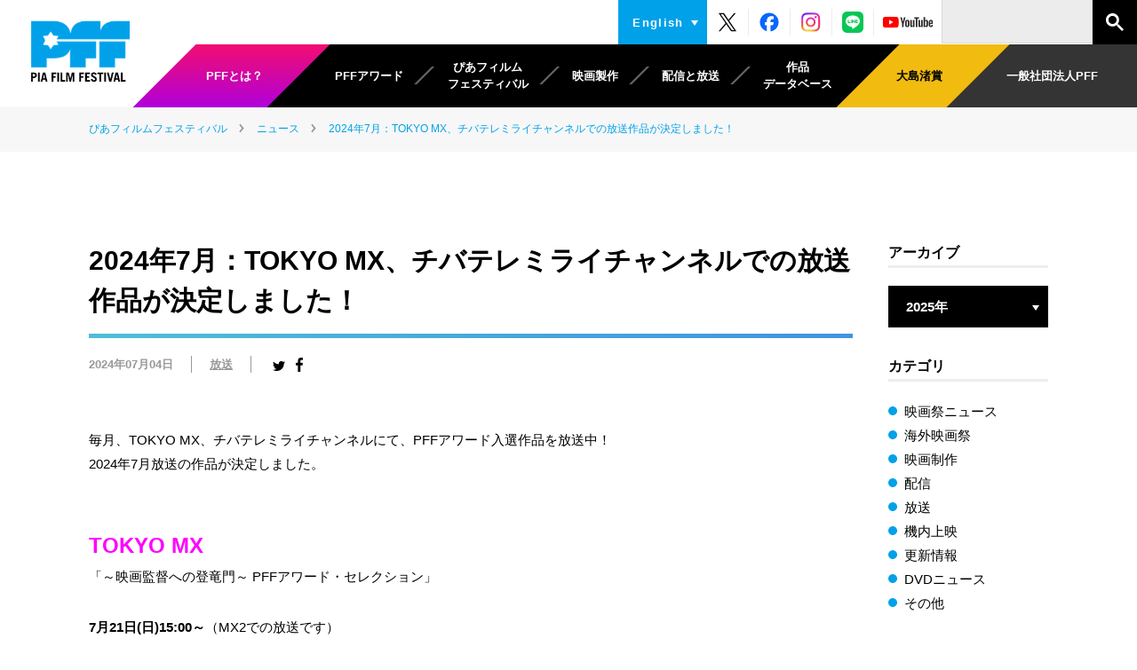

--- FILE ---
content_type: text/html; charset=UTF-8
request_url: https://pff.jp/jp/news/2024/07/202407_tv.html
body_size: 19447
content:
<!DOCTYPE html>
<html lang="ja">
<head prefix="og: http://ogp.me/ns# fb: http://ogp.me/ns/fb# article: http://ogp.me/ns/article#">
<meta charset="UTF-8">
<title>2024年7月：TOKYO MX、チバテレミライチャンネルでの放送作品が決定しました！｜ニュース｜PFF(ぴあフィルムフェスティバル)公式サイト</title>
<meta name="description" content="毎月、TOKYO MX、チバテレミライチャンネルにて、PFFアワード入選作品を放送中！2024年7月放送の作品が決定しました。TOKYO MX「～映画監督への登...">
<meta name="keywords" content="">
<meta name="format-detection" content="telephone=no">

<!-- viewport -->
<script>
var ua = navigator.userAgent.toLowerCase();
if (ua.indexOf('iphone') > 0 || ua.indexOf('ipod') > 0 || (ua.indexOf('android') > 0) && (ua.indexOf('mobile') > 0) || ua.indexOf('windows phone') > 0) {
	document.write('<meta name="viewport" content="width=device-width,initial-scale=1.0">');
} else {
	document.write('<meta name="viewport" content="width=1120">');
	if(ua.indexOf('msie') > 0 || ua.indexOf('trident') > 0) {
		document.documentElement.classList.add('ua_msie');
	}
	if(ua.indexOf('edge') > 0) {
		document.documentElement.classList.add('ua_edge');
	}
}
</script>
<!-- /viewport -->

<!-- font -->
<link href="https://fonts.googleapis.com/css?family=Barlow+Semi+Condensed:600,800" rel="stylesheet">
<link href="https://fonts.googleapis.com/css?family=Sawarabi+Mincho" rel="stylesheet">
<!-- /font -->

<!-- favicon -->
<link rel="shortcut icon" href="/images/common/favicon.ico">
<!-- /favicon -->


<!-- css -->
<link href="/css/styles.css?_v=2025" rel="stylesheet">

<!-- / css -->

<!-- ogp -->
<meta property="og:title" content="2024年7月：TOKYO MX、チバテレミライチャンネルでの放送作品が決定しました！｜ニュース｜PFF(ぴあフィルムフェスティバル)公式サイト">
<meta property="og:description" content="毎月、TOKYO MX、チバテレミライチャンネルにて、PFFアワード入選作品を放送中！2024年7月放送の作品が決定しました。TOKYO MX「～映画監督への登...">
<meta property="og:type" content="article">
<meta property="og:url" content="https://pff.jp/jp/news/2024/07/202407_tv.html">
<meta property="og:image" content="https://pff.jp/jp/uploads/20240704_1.jpg">
<meta property="og:site_name" content="PFF(ぴあフィルムフェスティバル)公式サイト">
<!-- / ogp -->
</head>

<body class="news">
<a id="top" tabindex="-1"></a>

<header id="header" class="mw">
	<h1 class="logo"><a href="/jp/"><img src="/jp/images/common/logo.png" alt="ぴあフィルムフェスティバル" width="120"></a></h1>
	<p class="nav_btn sp"><a href="#"></a></p>

	<nav class="sp_pd">
		<ul class="sp_btn sp">
			<li><a href="/jp/about/">PFFとは？</a></li>
			<li><a href="/jp/outline/">一般社団法人PFF</a></li>
		</ul>
		<ul class="main">
			<li class="about"><a data-dd="about"><span>PFFとは？</span></a>
				<div class="dd" data-dd="about">
					<dl>
						<dt><a href="/jp/about/">PFFとは？</a></dt>
						<dd><ul>
							<li><a href="/jp/about/history/">PFFの歴史</a></li>
							<li><a href="/jp/award/director/">主な入選監督</a></li>
						</ul></dd>
					</dl>
				<!-- /.dd --></div>
			</li>
		</ul>
		<ul class="nav">
			<li><a data-dd="award"><span>PFFアワード</span></a>
				<div class="dd" data-dd="award">
					<dl>
						<dt><a href="/jp/award/">PFFアワード</a></dt>
						<dd><ul>
							<li><a href="/jp/award/archives/">歴代入選作品</a></li>
							<li><a href="/jp/award/#judge">最終審査員</a></li>
							<li><a href="/jp/rental/">PFFライブラリ</a></li>
							<li><a href="/jp/award/entry/">作品応募する</a></li>
							<li><a href="/jp/overseas/">海外展開</a></li>
						</ul></dd>
					</dl>
				<!-- /.dd --></div>
			</li>
			<li><a data-dd="festival"><span>ぴあフィルム<br class="pc">フェスティバル</span></a>
				<div class="dd" data-dd="festival">
					<dl>
						<dt><a href="/jp/festival/">ぴあフィルムフェスティバル</a></dt>
						<dd><ul>
							<li><a href="/jp/festival/archives/">過去の映画祭</a></li>
							<li><a href="https://pff.jp/47th/" target="_blank">最新の映画祭</a></li>
						</ul></dd>
					</dl>
				<!-- /.dd --></div>
			</li>
			<li><a data-dd="scholarship"><span>映画製作</span></a>
				<div class="dd" data-dd="scholarship">
					<dl>
						<dt><a href="/jp/scholarship/">映画製作</a></dt>
						<dd><ul>
							<li><a href="/jp/rental/">PFFライブラリ</a></li>
							<li><a href="/jp/overseas/">海外展開</a></li>
						</ul></dd>
					</dl>
				<!-- /.dd --></div>
			</li>
			<li><a data-dd="streaming"><span>配信と放送</span></a>
				<div class="dd" data-dd="streaming">
					<dl>
						<dt><a href="/jp/streaming/">配信と放送</a></dt>
						<dd><ul>
							<li><a href="/jp/festival/online/">配信</a></li>
							<li><a href="/jp/news/tv/">放送</a></li>
						</ul></dd>
					</dl>
				<!-- /.dd --></div>
			</li>
			<li><a href="/jp/collection/"><span>作品<br class="pc">データベース</span></a></li>
		</ul>
		<ul class="oshima-prize">
			<li><a href="/jp/oshima-prize/"><span>大島渚賞</span></a></li>
		</ul>
		<ul class="outline">
			<li><a data-dd="outline"><span>一般社団法人PFF</span></a>
				<div class="dd" data-dd="outline">
					<dl>
						<dt><a href="/jp/outline/">一般社団法人PFF</a></dt>
						<dd><ul>
							<li><a href="/jp/outline/#message">理事長挨拶</a></li>
							<li><a href="/jp/outline/#outline">事業概要</a></li>
							<li><a href="/jp/outline/#director">理事・監事</a></li>
							<li><a href="/jp/outline/#member">会員一覧</a></li>
							<li><a href="/jp/outline/#information">基本情報</a></li>
						</ul></dd>
					</dl>
				<!-- /.dd --></div>
			</li>
		</ul>

		<div class="hnav">
			<div class="lang">
				<p><a href="/en/"><span>English</span></a></p>
				<p class="sp"><a href="/jp/"><span>日本語</span></a></p>
			</div>

			<ul class="social pc">
				<li><a href="https://twitter.com/pff_award" target="_blank"><img src="/images/common/social-ico-x.svg" alt="X" width="30" height="30"></a></li>
				<li><a href="https://www.facebook.com/PiaFilmFestival" target="_blank"><img src="/images/common/social-ico-fb.svg" alt="facebook" width="30" height="30"></a></li>
				<li><a href="https://www.instagram.com/piafilmfestival/" target="_blank"><img src="/images/common/social-ico-ig.png" alt="instagram" width="30" height="30"></a></li>
				<li><a href="https://lin.ee/ixhcWo2" target="_blank"><img src="/images/common/social-ico-line.svg" alt="LINE" width="30" height="30"></a></li>
				<li><a href="https://www.youtube.com/user/piafilmfestival" target="_blank"><img src="/images/common/social-ico-yt.svg" alt="youtube" width="60" height="30"></a></li>
			<!-- /.social --></ul>


<script>
  (function() {
    var cx = '006412655649454423079:-elx3s3_iwq';
    var gcse = document.createElement('script');
    gcse.type = 'text/javascript';
    gcse.async = true;
    gcse.src = 'https://cse.google.com/cse.js?cx=' + cx;
    var s = document.getElementsByTagName('script')[0];
    s.parentNode.insertBefore(gcse, s);
  })();
</script>
<gcse:searchbox-only></gcse:searchbox-only>
        


		<!-- /.hnav --></div>
	</nav>

	<ul class="social sp">
		<li><a href="https://twitter.com/pff_award" target="_blank"><img src="/images/common/social-ico-x.svg" alt="X" width="30" height="30"></a></li>
		<li><a href="https://www.facebook.com/PiaFilmFestival" target="_blank"><img src="/images/common/social-ico-fb.svg" alt="facebook" width="30" height="30"></a></li>
		<li><a href="https://www.instagram.com/piafilmfestival/" target="_blank"><img src="/images/common/social-ico-ig.png" alt="instagram" width="30" height="30"></a></li>
		<li><a href="https://lin.ee/ixhcWo2" target="_blank"><img src="/images/common/social-ico-line.svg" alt="LINE" width="30" height="30"></a></li>
		<li><a href="https://www.youtube.com/user/piafilmfestival" target="_blank"><img src="/images/common/social-ico-yt.svg" alt="youtube" width="60" height="30"></a></li>
	<!-- /.social --></ul>
<!-- /#header --></header>



<main role="main" id="container" class="mw">
	<section>
<div class="breadcrumbs a_reverse bg_gray">
			<ol class="w sp_pd" itemscope itemtype="http://schema.org/BreadcrumbList">
				<li itemprop="itemListElement" itemscope itemtype="http://schema.org/ListItem">
					<a itemtype="http://schema.org/Thing" itemprop="item" href="/jp/">
						<span itemprop="name">ぴあフィルムフェスティバル</span>
					</a>
					<meta itemprop="position" content="1">
				</li>




				<li itemprop="itemListElement" itemscope itemtype="http://schema.org/ListItem">
					<a itemtype="http://schema.org/Thing" itemprop="item" href="/jp/news/">
						<span itemprop="name">ニュース</span>
					</a>
					<meta itemprop="position" content="2">
				</li>

				<li itemprop="itemListElement" itemscope itemtype="http://schema.org/ListItem">
					<a itemtype="http://schema.org/Thing" itemprop="item" href="/jp/news/2024/07/202407_tv.html">
						<span itemprop="name">2024年7月：TOKYO MX、チバテレミライチャンネルでの放送作品が決定しました！</span>
					</a>
					<meta itemprop="position" content="3">
				</li>

			</ol>
		<!-- /.breadcrumbs --></div>




		<div class="w pd_section sp_pd">

			<article class="column_main">
				<header class="article_header">
					<h2 class="bdb_w_title blue_gradation_a">2024年7月：TOKYO MX、チバテレミライチャンネルでの放送作品が決定しました！</h2>

					<div class="row">
						<time>2024年07月04日</time>

						<p><a href="/jp/news/tv/" class="cat">放送</a></p>

						<ul class="social hv_op">
                        <li><a href="http://twitter.com/home?status=2024年7月：TOKYO MX、チバテレミライチャンネルでの放送作品が決定しました！｜ニュース｜PFF(ぴあフィルムフェスティバル)公式サイト%20https://pff.jp/jp/news/2024/07/202407_tv.html"><img src="/images/common/ico_btn_tw.png" alt="twitter" width="20" height="20"></a></li>
							<li><a href="https://www.facebook.com/sharer/sharer.php?u=https://pff.jp/jp/news/2024/07/202407_tv.html"><img src="/images/common/ico_btn_fb.png" alt="facebook" width="20" height="20"></a></li>
							<li class="pc_hidden"><div class="line-it-button" data-lang="ja" data-type="share-f" data-url="https://pff.jp/jp/news/2024/07/202407_tv.html" style="display: none;"></div>
								<script src="https://d.line-scdn.net/r/web/social-plugin/js/thirdparty/loader.min.js" async="async" defer="defer"></script></li>
						</ul>
					</div>
				<!-- /.article_header --></header>


				<div class="entry_body">
<p>毎月、TOKYO MX、チバテレミライチャンネルにて、PFFアワード入選作品を放送中！<br />
2024年7月放送の作品が決定しました。</p>

<p><br />
<strong><font size="5" color="magenta">TOKYO MX</strong></font><br />
「～映画監督への登竜門～ PFFアワード・セレクション」</p>

<p><strong>7月21日(日)15:00～</strong>（MX2での放送です）<br />
<img alt="20240704_1.jpg" src="/jp/uploads/20240704_1.jpg" width="500" height="281" class="mt-image-none" style="" /><br />
PFFアワード2017 観客賞＆ひかりTV賞<br />
<font size="4"><a href="https://pff.jp/jp/collection/amiko.html" target="_blank">『あみこ』</a></font><br />
監督：山中瑶子（新作<a href="https://happinet-phantom.com/namibia-movie/" target="_blank">『ナミビアの砂漠』</a>が9/6公開）</p>

<p>★視聴方法などはこちら↓<br />
<a href="https://s.mxtv.jp/movie/pff/" target="_blank">【～映画監督への登竜門～ PFFアワード・セレクション】</a><br />
※配信サービス「エムキャス」は、2024年6月をもってサービス終了となりました。</p>

<p><br />
<strong><font size="5" color="magenta">チバテレミライチャンネル</strong></font><br />
「ミライの巨匠たち～PFFアワード・セレクション」</p>

<p><strong>7月6日(土)、7日(日)12:30～</strong><br />
<img alt="20240704_2.jpg" src="/jp/uploads/20240704_2.jpg" width="500" height="286" class="mt-image-none" style="" /><br />
PFFアワード2017 ジェムストーン賞(日活賞)＆映画ファン賞(ぴあ映画生活賞)<br />
<font size="4"><a href="https://pff.jp/jp/collection/the-red-comet-club.html" target="_blank">『赤色彗星倶楽部』</a></font><br />
監督：武井佑吏</p>

<p>★視聴方法などはこちら↓<br />
<a href="https://www.chiba-tv.com/program/detail/1129" target="_blank">【ミライの巨匠たち～PFFアワード・セレクション】</a></p>
				</div>


				<div class="pager">

					<p class="next"><a href="/jp/news/2024/07/2024_volunteer.html">前の記事へ</a></p>


					<p class="prev"><a href="/jp/news/2024/07/pffaward2024_0703.html">次の記事へ</a></p>

					<p class="back"><a href="/jp/news/" class="box_btn"><span>一覧へ戻る</span></a></p>
				<!-- /.pager --></div>
			<!-- /.column_main --></article>


<aside class="column_side">






				<dl class="archive">
					<dt class="side_title">アーカイブ</dt>
					<dd>
						<div class="archive_select pc">
							<p class="current_cat">2025年</p>
							<div class="select">
								<ul>

									<li><a href="/jp/news/2025/" class="current">2025年</a></li>

									<li><a href="/jp/news/2024/">2024年</a></li>

									<li><a href="/jp/news/2023/">2023年</a></li>

									<li><a href="/jp/news/2022/">2022年</a></li>

									<li><a href="/jp/news/2021/">2021年</a></li>

									<li><a href="/jp/news/2020/">2020年</a></li>

									<li><a href="/jp/news/2019/">2019年</a></li>

									<li><a href="/jp/news/2018/">2018年</a></li>

									<li><a href="/jp/news/2017/">2017年</a></li>

									<li><a href="/jp/news/2016/">2016年</a></li>

									<li><a href="/jp/news/2015/">2015年</a></li>

									<li><a href="/jp/news/2014/">2014年</a></li>

									<li><a href="/jp/news/2013/">2013年</a></li>

									<li><a href="/jp/news/2012/">2012年</a></li>

									<li><a href="/jp/news/2011/">2011年</a></li>

									<li><a href="/jp/news/2010/">2010年</a></li>

									<li><a href="/jp/news/2009/">2009年</a></li>

								</ul>
							<!-- /.select --></div>
						</div>




						<div class="sp_select sp">
							<select onchange="if(this.value) location.href=this.value;">
								<option value="">年を選択してください</option>

								<option value="/jp/news/2025/">2025年</option>

								<option value="/jp/news/2024/">2024年</option>

								<option value="/jp/news/2023/">2023年</option>

								<option value="/jp/news/2022/">2022年</option>

								<option value="/jp/news/2021/">2021年</option>

								<option value="/jp/news/2020/">2020年</option>

								<option value="/jp/news/2019/">2019年</option>

								<option value="/jp/news/2018/">2018年</option>

								<option value="/jp/news/2017/">2017年</option>

								<option value="/jp/news/2016/">2016年</option>

								<option value="/jp/news/2015/">2015年</option>

								<option value="/jp/news/2014/">2014年</option>

								<option value="/jp/news/2013/">2013年</option>

								<option value="/jp/news/2012/">2012年</option>

								<option value="/jp/news/2011/">2011年</option>

								<option value="/jp/news/2010/">2010年</option>

								<option value="/jp/news/2009/">2009年</option>

							</select>
						</div>
					</dd>
				</dl>


    <dl class="category a_reverse">
        <dt class="side_title">カテゴリ</dt>
        <dd><ul class="dot_li"><li><a href="/jp/news/festival/">映画祭ニュース	</a></li><li><a href="/jp/news/foreign/">海外映画祭	</a></li><li><a href="/jp/news/scholarship/">映画制作	</a></li><li><a href="/jp/news/online/">配信</a></li><li><a href="/jp/news/tv/">放送</a></li><li><a href="/jp/news/inflight/">機内上映</a></li><li><a href="/jp/news/update/">更新情報</a></li><li><a href="/jp/news/dvd/">DVDニュース</a></li><li><a href="/jp/news/others/">その他</a></li></ul></dd>
    </dl>




				<dl class="entry_list">
					<dt class="side_title">新着</dt>
					<dd><ul>

						<li><a href="/jp/news/2025/06/korefan.html" class="row">
							<span class="ph" style="background-image: url(/jp/assets_c/2025/06/20250609_0-thumb-100xauto-5073.jpg);"></span>
							<span class="title">PFFアワード2024審査員特別賞『これらが全てFantasyだったあの頃。』、9月に劇場公開決定！</span>
						</a></li>



						<li><a href="/jp/news/2025/06/seoul_ny.html" class="row">
							<span class="ph" style="background-image: url(/jp/assets_c/2025/06/20250604_2-thumb-100xauto-5071.jpg);"></span>
							<span class="title">韓国ソウル・アート・シネマで、8ミリ自主映画を特集上映＆NY「ジャパン・カッツ」に、『道行き』など3作品が正式出品決定</span>
						</a></li>

					</ul></dd>
				</dl>




			<!-- /.column_side --></aside>



		</div>

	</section>
<!-- /#container --></main>

<footer id="footer" class="mw">
	<p id="pagetop"><a href="#top" class="ff_en hv_op">PAGETOP</a></p>

	<div class="info sp_pd"><div>
		<p class="logo"><a href="/jp/">
			<img src="/jp/images/common/logo.png" alt="ぴあフィルムフェスティバル" width="160">
		</a></p>

		<ul class="a_reverse">
			<li><a href="/jp/contact/">お問い合わせ</a></li>
			<li><a href="/jp/access/">アクセス</a></li>
			<li><a href="/jp/sitemap/">サイトマップ</a></li>
			<li><a href="/jp/sitepolicy/">サイトポリシー</a></li>
			<li><a href="/jp/privacypolicy/">プライバシーポリシー</a></li>
			<li><a href="/jp/cookiepolicy/">外部送信規律に基づく表記</a></li>
		</ul>
	<!-- /.info --></div></div>

	<small>Copyright &copy; PFF General Incorporated Association.</small>
<!-- /#footer --></footer>



<!-- script -->
<script src="/js/jquery-3.4.1.min.js"></script>
<script src="/js/site.js?_v=2025"></script>
<script>
  (function(i,s,o,g,r,a,m){i['GoogleAnalyticsObject']=r;i[r]=i[r]||function(){
  (i[r].q=i[r].q||[]).push(arguments)},i[r].l=1*new Date();a=s.createElement(o),
  m=s.getElementsByTagName(o)[0];a.async=1;a.src=g;m.parentNode.insertBefore(a,m)
  })(window,document,'script','//www.google-analytics.com/analytics.js','ga');

  ga('create', 'UA-1318285-1', 'auto');
  ga('send', 'pageview');

jQuery(function() { 
	jQuery('a').click(function(e){
		var ahref = jQuery(this).attr('href');
		ahref = jQuery(this).attr('href', ahref).get(0).href;
		
		if (ahref.indexOf('pff.jp') != -1 || ahref.indexOf("http") == -1 ){
			ga('send', 'event', '内部リンク', 'クリック', ahref);
		} else {
			ga('send', 'event', '外部リンク', 'クリック', ahref);
		};
	});
});
</script>
<script type="text/javascript">
  var _fout_queue = _fout_queue || {}; if (_fout_queue.segment === void 0) _fout_queue.segment = {};
  if (_fout_queue.segment.queue === void 0) _fout_queue.segment.queue = [];

  _fout_queue.segment.queue.push({
    'user_id': 38273
  });

  (function() {
    var el = document.createElement('script'); el.type = 'text/javascript'; el.async = true;
    el.src = 'https://js.fout.jp/segmentation.js';
    var s = document.getElementsByTagName('script')[0]; s.parentNode.insertBefore(el, s);
  })();
</script>

<!-- / script -->

</body>
</html>


--- FILE ---
content_type: text/css
request_url: https://pff.jp/css/styles.css?_v=2025
body_size: 111571
content:
body,
div,
dl,
dt,
dd,
ul,
ol,
li,
h1,
h2,
h3,
h4,
h5,
h6,
pre,
form,
fieldset,
p,
blockquote,
th,
td,
main,
figure {
  margin: 0;
  padding: 0
}

table {
  font-size: 100%;
  font-family: inherit
}

fieldset,
img {
  border: 0
}

img {
  vertical-align: middle
}

address,
caption,
cite,
code,
dfn,
em,
th,
var {
  font-style: normal;
  font-weight: normal
}

ol,
ul {
  list-style: none
}

caption,
th {
  text-align: left
}

h1,
h2,
h3,
h4,
h5,
h6 {
  font-size: 100%
}

q:before,
q:after {
  content: ''
}

abbr,
acronym {
  border: 0
}

select,
input,
textarea {
  font-size: 100%
}

header,
footer,
nav,
main,
section,
article,
figure,
aside {
  display: block
}

.clearfix:after,
.row:after {
  content: "";
  display: table;
  clear: both
}

.fl {
  float: left
}

.fr {
  float: right
}

@media screen and (min-width: 769px),
print {
  .pc_fl {
    float: left
  }

  .pc_fr {
    float: right
  }
}

@media screen and (max-width: 768px) {
  .sp_fl {
    float: left
  }

  .sp_fr {
    float: right
  }
}

.tal {
  text-align: left !important
}

.tac {
  text-align: center !important
}

.tar {
  text-align: right !important
}

@media screen and (min-width: 769px),
print {
  .pc_tal {
    text-align: left !important
  }

  .pc_tac {
    text-align: center !important
  }

  .pc_tar {
    text-align: right !important
  }
}

@media screen and (max-width: 768px) {
  .sp_tal {
    text-align: left !important
  }

  .sp_tac {
    text-align: center !important
  }

  .sp_tar {
    text-align: right !important
  }
}

.m00 {
  margin: 0 !important
}

.mb00 {
  margin-bottom: 0 !important
}

.mb05 {
  margin-bottom: 5px !important
}

.mb08 {
  margin-bottom: 8px !important
}

.mb10 {
  margin-bottom: 10px !important
}

.mb15 {
  margin-bottom: 15px !important
}

.mb20 {
  margin-bottom: 20px !important
}

.mb25 {
  margin-bottom: 25px !important
}

.mb30 {
  margin-bottom: 30px !important
}

.mb35 {
  margin-bottom: 35px !important
}

.mb40 {
  margin-bottom: 40px !important
}

.mb45 {
  margin-bottom: 45px !important
}

.mb50 {
  margin-bottom: 50px !important
}

.mt00 {
  margin-top: 0 !important
}

.mt05 {
  margin-top: 5px !important
}

.mt08 {
  margin-top: 8px !important
}

.mt10 {
  margin-top: 10px !important
}

.mt15 {
  margin-top: 15px !important
}

.mt20 {
  margin-top: 20px !important
}

.mt25 {
  margin-top: 25px !important
}

.mt30 {
  margin-top: 30px !important
}

.mt35 {
  margin-top: 35px !important
}

.mt40 {
  margin-top: 40px !important
}

.mt45 {
  margin-top: 45px !important
}

.mt50 {
  margin-top: 50px !important
}

.mt70 {
  margin-top: 70px !important
}

@media screen and (min-width: 769px),
print {
  .pc_m00 {
    margin: 0 !important
  }

  .pc_mb00 {
    margin-bottom: 0 !important
  }

  .pc_mb05 {
    margin-bottom: 5px !important
  }

  .pc_mb08 {
    margin-bottom: 8px !important
  }

  .pc_mb10 {
    margin-bottom: 10px !important
  }

  .pc_mb15 {
    margin-bottom: 15px !important
  }

  .pc_mb20 {
    margin-bottom: 20px !important
  }

  .pc_mb25 {
    margin-bottom: 25px !important
  }

  .pc_mb30 {
    margin-bottom: 30px !important
  }

  .pc_mb35 {
    margin-bottom: 35px !important
  }

  .pc_mb40 {
    margin-bottom: 40px !important
  }

  .pc_mb45 {
    margin-bottom: 45px !important
  }

  .pc_mb50 {
    margin-bottom: 50px !important
  }

  .pc_mt00 {
    margin-top: 0 !important
  }

  .pc_mt05 {
    margin-top: 5px !important
  }

  .pc_mt08 {
    margin-top: 8px !important
  }

  .pc_mt10 {
    margin-top: 10px !important
  }

  .pc_mt15 {
    margin-top: 15px !important
  }

  .pc_mt20 {
    margin-top: 20px !important
  }

  .pc_mt25 {
    margin-top: 25px !important
  }

  .pc_mt30 {
    margin-top: 30px !important
  }

  .pc_mt35 {
    margin-top: 35px !important
  }

  .pc_mt40 {
    margin-top: 40px !important
  }

  .pc_mt45 {
    margin-top: 45px !important
  }

  .pc_mt50 {
    margin-top: 50px !important
  }
}

@media screen and (max-width: 768px) {
  .sp_m00 {
    margin: 0 !important
  }

  .sp_mb00 {
    margin-bottom: 0 !important
  }

  .sp_mb05 {
    margin-bottom: 5px !important
  }

  .sp_mb08 {
    margin-bottom: 8px !important
  }

  .sp_mb10 {
    margin-bottom: 10px !important
  }

  .sp_mb15 {
    margin-bottom: 15px !important
  }

  .sp_mb20 {
    margin-bottom: 20px !important
  }

  .sp_mb25 {
    margin-bottom: 25px !important
  }

  .sp_mb30 {
    margin-bottom: 30px !important
  }

  .sp_mb35 {
    margin-bottom: 35px !important
  }

  .sp_mb40 {
    margin-bottom: 40px !important
  }

  .sp_mb45 {
    margin-bottom: 45px !important
  }

  .sp_mb50 {
    margin-bottom: 50px !important
  }

  .sp_mt00 {
    margin-top: 0 !important
  }

  .sp_mt05 {
    margin-top: 5px !important
  }

  .sp_mt08 {
    margin-top: 8px !important
  }

  .sp_mt10 {
    margin-top: 10px !important
  }

  .sp_mt15 {
    margin-top: 15px !important
  }

  .sp_mt20 {
    margin-top: 20px !important
  }

  .sp_mt25 {
    margin-top: 25px !important
  }

  .sp_mt30 {
    margin-top: 30px !important
  }

  .sp_mt35 {
    margin-top: 35px !important
  }

  .sp_mt40 {
    margin-top: 40px !important
  }

  .sp_mt45 {
    margin-top: 45px !important
  }

  .sp_mt50 {
    margin-top: 50px !important
  }
}

.p00 {
  padding: 0 !important
}

.pb00 {
  padding-bottom: 0 !important
}

.pb05 {
  padding-bottom: 5px !important
}

.pb08 {
  padding-bottom: 8px !important
}

.pb10 {
  padding-bottom: 10px !important
}

.pb15 {
  padding-bottom: 15px !important
}

.pb20 {
  padding-bottom: 20px !important
}

.pb25 {
  padding-bottom: 25px !important
}

.pb30 {
  padding-bottom: 30px !important
}

.pb35 {
  padding-bottom: 35px !important
}

.pb40 {
  padding-bottom: 40px !important
}

.pb45 {
  padding-bottom: 45px !important
}

.pb50 {
  padding-bottom: 50px !important
}

.pt00 {
  padding-top: 0 !important
}

.pt05 {
  padding-top: 5px !important
}

.pt08 {
  padding-top: 8px !important
}

.pt10 {
  padding-top: 10px !important
}

.pt15 {
  padding-top: 15px !important
}

.pt20 {
  padding-top: 20px !important
}

.pt25 {
  padding-top: 25px !important
}

.pt30 {
  padding-top: 30px !important
}

.pt35 {
  padding-top: 35px !important
}

.pt40 {
  padding-top: 40px !important
}

.pt45 {
  padding-top: 45px !important
}

.pt50 {
  padding-top: 50px !important
}

@media screen and (min-width: 769px),
print {
  .pc_p00 {
    padding: 0 !important
  }

  .pc_pb00 {
    padding-bottom: 0 !important
  }

  .pc_pb05 {
    padding-bottom: 5px !important
  }

  .pc_pb08 {
    padding-bottom: 8px !important
  }

  .pc_pb10 {
    padding-bottom: 10px !important
  }

  .pc_pb15 {
    padding-bottom: 15px !important
  }

  .pc_pb20 {
    padding-bottom: 20px !important
  }

  .pc_pb25 {
    padding-bottom: 25px !important
  }

  .pc_pb30 {
    padding-bottom: 30px !important
  }

  .pc_pb35 {
    padding-bottom: 35px !important
  }

  .pc_pb40 {
    padding-bottom: 40px !important
  }

  .pc_pb45 {
    padding-bottom: 45px !important
  }

  .pc_pb50 {
    padding-bottom: 50px !important
  }

  .pc_pt00 {
    padding-top: 0 !important
  }

  .pc_pt05 {
    padding-top: 5px !important
  }

  .pc_pt08 {
    padding-top: 8px !important
  }

  .pc_pt10 {
    padding-top: 10px !important
  }

  .pc_pt15 {
    padding-top: 15px !important
  }

  .pc_pt20 {
    padding-top: 20px !important
  }

  .pc_pt25 {
    padding-top: 25px !important
  }

  .pc_pt30 {
    padding-top: 30px !important
  }

  .pc_pt35 {
    padding-top: 35px !important
  }

  .pc_pt40 {
    padding-top: 40px !important
  }

  .pc_pt45 {
    padding-top: 45px !important
  }

  .pc_pt50 {
    padding-top: 50px !important
  }
}

@media screen and (max-width: 768px) {
  .sp_p00 {
    padding: 0 !important
  }

  .sp_pb00 {
    padding-bottom: 0 !important
  }

  .sp_pb05 {
    padding-bottom: 5px !important
  }

  .sp_pb08 {
    padding-bottom: 8px !important
  }

  .sp_pb10 {
    padding-bottom: 10px !important
  }

  .sp_pb15 {
    padding-bottom: 15px !important
  }

  .sp_pb20 {
    padding-bottom: 20px !important
  }

  .sp_pb25 {
    padding-bottom: 25px !important
  }

  .sp_pb30 {
    padding-bottom: 30px !important
  }

  .sp_pb35 {
    padding-bottom: 35px !important
  }

  .sp_pb40 {
    padding-bottom: 40px !important
  }

  .sp_pb45 {
    padding-bottom: 45px !important
  }

  .sp_pb50 {
    padding-bottom: 50px !important
  }

  .sp_pt00 {
    padding-top: 0 !important
  }

  .sp_pt05 {
    padding-top: 5px !important
  }

  .sp_pt08 {
    padding-top: 8px !important
  }

  .sp_pt10 {
    padding-top: 10px !important
  }

  .sp_pt15 {
    padding-top: 15px !important
  }

  .sp_pt20 {
    padding-top: 20px !important
  }

  .sp_pt25 {
    padding-top: 25px !important
  }

  .sp_pt30 {
    padding-top: 30px !important
  }

  .sp_pt35 {
    padding-top: 35px !important
  }

  .sp_pt40 {
    padding-top: 40px !important
  }

  .sp_pt45 {
    padding-top: 45px !important
  }

  .sp_pt50 {
    padding-top: 50px !important
  }
}

.fz10 {
  font-size: 10px;
  font-size: 1.0rem
}

.fz11 {
  font-size: 11px;
  font-size: 1.1rem
}

.fz12 {
  font-size: 12px;
  font-size: 1.2rem
}

.fz13 {
  font-size: 13px;
  font-size: 1.3rem
}

.fz14 {
  font-size: 14px;
  font-size: 1.4rem
}

.fz15 {
  font-size: 15px;
  font-size: 1.5rem
}

.fz16 {
  font-size: 16px;
  font-size: 1.6rem
}

.fz17 {
  font-size: 17px;
  font-size: 1.7rem
}

.fz18 {
  font-size: 18px;
  font-size: 1.8rem
}

.fz19 {
  font-size: 19px;
  font-size: 1.9rem
}

.fz20 {
  font-size: 20px;
  font-size: 2.0rem
}

.fz30 {
  font-size: 30px;
  font-size: 3.0rem
}

html {
  font-size: 62.5%
}

body {
  background-color: #fff;
  font-size: 1.5rem;
  line-height: 1.8;
  color: #000000;
  word-wrap: break-word;
  overflow-wrap: break-word;
  font-family: "游ゴシック", YuGothic, "Hiragino Kaku Gothic ProN", "ヒラギノ角ゴ ProN", "Hiragino Kaku Gothic Pro", "ヒラギノ角ゴ Pro W3", "メイリオ", "Meiryo", Verdana, Arial, Helvetica, sans-serif;
  -webkit-text-size-adjust: 100%;
  -moz-text-size-adjust: 100%;
  -ms-text-size-adjust: 100%;
  text-size-adjust: 100%
}

*,
*::before,
*::after {
  box-sizing: border-box
}

table {
  border-collapse: collapse;
  border-spacing: 0;
  line-height: 1.8
}

a[href] {
  color: #00a1e9;
  text-decoration: underline;
  outline: none
}

a[href]:hover {
  text-decoration: none
}

a[href].a_reverse,
.a_reverse a[href] {
  text-decoration: none
}

@media screen and (min-width: 769px) {

  a[href].a_reverse:hover,
  .a_reverse a[href]:hover {
    text-decoration: underline
  }
}

a[href^="http"],
a[href^="mailto:"] {
  display: inline-block;
  word-break: break-all;
  word-wrap: break-word;
  overflow-wrap: break-word
}

label {
  cursor: pointer
}

input,
select,
textarea,
button {
  max-width: 100%;
  margin: 0;
  vertical-align: middle;
  font-family: inherit;
  outline: none;
  font-size: 100%
}

button {
  cursor: pointer
}

iframe {
  max-width: 100%;
  vertical-align: middle
}

.hidden {
  display: none
}

.slick-slider * {
  outline: none
}

@media screen and (max-width: 768px) {
  body {
    font-family: "Hiragino Kaku Gothic ProN", "ヒラギノ角ゴ ProN", "Hiragino Kaku Gothic Pro", "ヒラギノ角ゴ Pro W3", "メイリオ", "Meiryo", Verdana, Arial, Helvetica, sans-serif
  }

  img {
    max-width: 100%;
    height: auto
  }
}

.sp,
.sps {
  display: none !important
}

@media screen and (min-width: 769px),
print {
  .pc_break {
    position: relative;
    display: block;
    height: 0;
    overflow: hidden
  }

  .pc_hidden {
    position: relative;
    overflow: hidden;
    display: block;
    height: 0
  }
}

@media screen and (max-width: 768px) {
  .pc {
    display: none !important
  }

  .sp {
    display: block !important
  }

  img.sp,
  span.sp,
  br.sp,
  em.sp,
  strong.sp {
    display: inline !important
  }

  td.sp,
  th.sp {
    display: table-cell !important
  }

  .sp_break {
    position: relative;
    display: block;
    height: 0;
    overflow: hidden
  }
}

@media screen and (max-width: 370px) {
  .sps {
    display: block !important
  }

  img.sps,
  spsan.sps,
  br.sps,
  em.sps,
  strong.sps {
    display: inline !important
  }

  .sps_non {
    display: none !important
  }
}

@media screen and (max-width: 768px) {
  *[data-label] img {
    display: none !important
  }

  *[data-label]::before {
    content: attr(data-label)
  }

  *[data-label-r]::after {
    display: block;
    content: attr(data-label-r)
  }
}

@media screen and (min-width: 371px) {
  *[data-label-r].spl_r_inline::after {
    display: inline
  }
}

.c_theme {
  color: #00a1e9
}

.bg_theme {
  background-color: #00a1e9
}

.bg_gray {
  background-color: #f7f7f7
}

.bg_white {
  background-color: #fff
}

.bg_green {
  background-color: #3dcbdb
}

.c_green {
  color: #3dcbdb
}

.c_black {
  color: #000 !important
}

.c_red {
  color: #E00D8E !important
}

@media screen and (min-width: 769px) {

  a[href],
  a[href]::before,
  a[href]::after,
  button,
  .basic_trs,
  .basic_trs::before,
  .basic_trs::after,
  .basic_trs *,
  .basic_trs *::before,
  .basic_trs *::after {
    transition: color 0.3s, background 0.3s, border 0.3s, opacity 0.3s
  }
}

.ff_en {
  font-family: 'Barlow Semi Condensed', sans-serif;
  letter-spacing: 2px;
  font-weight: 600
}

.ff_en.b {
  font-weight: 800
}

.fwb {
  font-weight: bold
}

.fwn {
  font-weight: normal
}

.fz_l {
  font-size: 2rem
}

.fz_m {
  font-size: 1.5rem
}

.fz_s {
  font-size: 1.4rem
}

@media screen and (max-width: 768px) {
  .fz_l {
    font-size: 1.5rem
  }

  .fz_m {
    font-size: 1.3rem
  }

  .fz_s {
    font-size: 1.1rem
  }
}

.db {
  display: block
}

.dib {
  display: inline-block
}

@media screen and (min-width: 769px),
print {

  a.hv_wh,
  button.hv_wh,
  a .hv_wh,
  .hv_wh a {
    position: relative;
    overflow: hidden
  }

  a.hv_wh::after,
  button.hv_wh::after,
  a .hv_wh::after,
  .hv_wh a::after {
    content: "";
    position: absolute;
    left: 0;
    right: 0;
    top: 0;
    bottom: 0;
    background-color: rgba(255, 255, 255, 0);
    transition: background 0.3s;
    z-index: 3
  }

  a[href].hv_wh:hover::after,
  button.hv_wh:hover::after,
  a[href]:hover .hv_wh::after,
  .hv_wh a[href]:hover::after {
    background-color: rgba(255, 255, 255, 0.3)
  }

  a[href].hv_wh.a20:hover::after,
  button.hv_wh.a20:hover::after,
  a[href]:hover .hv_wh.a20::after,
  .hv_wh.a20 a[href]:hover::after {
    background-color: rgba(255, 255, 255, 0.2)
  }

  a[href].hv_wh.a10:hover::after,
  button.hv_wh.a10:hover::after,
  a[href]:hover .hv_wh.a10::after,
  .hv_wh.a10 a[href]:hover::after {
    background-color: rgba(255, 255, 255, 0.1)
  }

  a[href] .hv_op {
    transition: opacity 0.3s
  }

  a[href].hv_op:hover,
  a[href]:hover .hv_op,
  .hv_op a[href]:hover {
    opacity: .7
  }

  a[href].hv_op.a20:hover,
  a[href]:hover .hv_op.a20,
  .hv_op.a20 a[href]:hover {
    opacity: 0.8
  }

  a[href].hv_op.a10:hover,
  a[href]:hover .hv_op.a10,
  .hv_op.a10 a[href]:hover {
    opacity: 0.9
  }

  a[href] .hv_zoom {
    transition: transform 0.3s, opacity .3s;
    transform: scale(1.01)
  }

  a[href]:hover .hv_zoom {
    transform: scale(1.05)
  }
}

.target {
  display: block;
  position: relative;
  width: 1px;
  top: -70px
}

.target.pt {
  top: -100px
}

@media screen and (max-width: 768px) {
  .target {
    top: -60px
  }

  .target.pt {
    top: -80px
  }
}

@media screen and (max-width: 370px) {
  .target {
    top: -50px
  }

  .target.pt {
    top: -70px
  }
}

.w {
  position: relative;
  width: 1080px;
  margin: 0 auto
}

.w::after {
  content: "";
  display: table;
  clear: both
}

.sw {
  width: 860px;
  margin: 0 auto;
  position: relative
}

@media screen and (min-width: 769px),
print {
  .mw {
    min-width: 1120px
  }
}

@media screen and (max-width: 768px) {
  .w {
    padding: 0;
    width: auto !important;
    max-width: none !important
  }

  .mw {
    min-width: 0
  }

  .sw {
    padding: 0;
    width: auto !important;
    max-width: none !important
  }
}

@media screen and (max-width: 768px) {
  .sp_pd {
    padding-left: 20px !important;
    padding-right: 20px !important
  }

  .sp_full {
    margin-left: -20px !important;
    margin-right: -20px !important
  }
}

@media screen and (max-width: 370px) {
  .sp_full {
    margin-left: -15px !important;
    margin-right: -15px !important
  }

  .sp_pd {
    padding-left: 15px !important;
    padding-right: 15px !important
  }
}

@media screen and (min-width: 769px),
print {
  #header {
    position: sticky;
    top: 0;
    height: 120px;
    background-color: #fff;
    transform: translate3d(0, 0, 0);
    z-index: 1000
  }
  #header .logo {
    position: absolute;
    top: 20px;
    left: 30px;
    z-index: 2
  }
  #header .logo a {
    position: relative;
    display: block
  }
  #header .logo a::before {
    content: "";
    position: absolute;
    top: 7px;
    right: 0;
    left: 0;
    height: 55px;
    background: url(/jp/images/common/logo.png) no-repeat 0;
    opacity: 0;
    transition: none;
    background-size: contain
  }
  #header nav {
    position: relative;
    margin-left: 215px;
    transform: translateY(50px);
    display: flex
  }
  #header nav::before {
    content: "";
    position: absolute;
    top: 0;
    right: 0;
    bottom: 0;
    left: 100px;
    background-color: #343434
  }
  #header nav::after {
    content: "";
    display: table;
    clear: both
  }
  #header nav>ul {
    position: relative;
    display: flex
  }
  #header nav>ul {
    margin-right: 1em
  }
  #header nav>ul.main::before {
    content: "";
    position: absolute;
    top: 0;
    bottom: 0;
    right: 0;
    left: -2em;
    background: #f30e70;
    background: linear-gradient(to bottom, #f30e70 0%, #b000db 100%);
    transform: skewX(-45deg)
  }
  #header nav>ul.oshima-prize::before {
    content: "";
    position: absolute;
    top: 0;
    bottom: 0;
    right: 0;
    left: -2em;
    background: #f1bb10;
    transform: skewX(-45deg)
  }
  #header nav>ul.oshima-prize li a {
    color: #000;
  }
  #header nav>ul.nav::before {
    content: "";
    position: absolute;
    top: 0;
    bottom: 0;
    right: 0;
    left: -2em;
    background-color: #000;
    transform: skewX(-45deg)
  }

  #header nav>ul li {
    position: relative;
    z-index: 2
  }
  #header nav>ul li+li::before {
    content: "";
    position: absolute;
    top: 25px;
    bottom: 20px;
    left: -17px;
    left: -10px;
    border-left: 3px solid #666;
    transform: skewX(-45deg);
    height: 20px
  }

  #header nav>ul a {
    display: table;
    height: 71px;
    text-decoration: none;
    font-weight: bold;
    color: #fff;
    font-size: 1.5rem;
    line-height: 1.5;
    text-align: center;
    margin-right: 1.8em;
    margin-right: 4em;
    margin-left: 1.5em;
    margin-right: clamp(1.5em, calc(1.5em + ((100vw - 1120px) * .06)),3em);
    margin-left: clamp(0.5em, calc(0.5em + ((100vw - 1120px) * .06)),1.5em);
    cursor: pointer;
  }
  #header nav>ul > li:last-child a {
    margin-right: clamp(3em, calc(3em + ((100vw - 1120px) * .06)),4em);
  }
  #header nav>ul.nav > li:first-child {
    margin-left: clamp(-1em, calc(-1em + ((100vw - 1120px) * .06)),0em);
  }
  #header nav>ul.oshima-prize > li {
    margin-left: -1em;
  }
  #header nav>ul.oshima-prize > li a {
    margin-right: clamp(2em, calc(2em + ((100vw - 1120px) * .06)),3em);
    margin-left: clamp(0, calc(0 + ((100vw - 1120px) * .06)),1em);
  }
  #header nav>ul.outline > li:last-child a {
    margin-right: 0;
  }

  #header nav>ul a>* {
    display: table-cell;
    vertical-align: middle;
    font-size: 1.3rem
  }

  #header nav>ul a>* span {
    display: block
  }

  #header nav>ul a[href]:hover::after,
  #header nav>ul a[href].current::after {
    opacity: 1
  }

  #header nav>ul a[href]:hover {
    opacity: .5
  }

  #header .hnav {
    position: absolute;
    right: 0;
    top: -50px
  }

  #header .hnav>* {
    float: left
  }

  #header .hnav .lang a {
    position: relative;
    display: table;
    height: 50px;
    width: 100px;
    background-color: #00a1e9;
    color: #fff;
    padding: 1px 10px 0 0;
    font-size: 1.3rem;
    text-align: center;
    text-decoration: none;
    letter-spacing: .1em;
    font-weight: bold
  }

  #header .hnav .lang a::after {
    content: "";
    position: absolute;
    top: 50%;
    right: 10px;
    margin-top: -2px;
    border-style: solid;
    border-width: 6px 4px 0 4px;
    border-color: #fff transparent transparent transparent
  }

  #header .hnav .lang a>span {
    display: table-cell;
    vertical-align: middle
  }

  #header .hnav .lang a:hover {
    opacity: 0.7
  }

  #___gcse_0 {
    width: 220px
  }

  .gsc-search-box.gsc-search-box-tools {
    margin-bottom: 0
  }

  .gsc-search-box.gsc-search-box-tools .gsc-search-box .gsc-input.gsc-input {
    padding: 0
  }

  .gsc-search-box.gsc-search-box-tools .gsc-search-button.gsc-search-button-v2 {
    border-radius: 0;
    margin-left: 0
  }

  .gsc-search-box.gsc-search-box-tools svg {
    width: 20px;
    height: 20px
  }

  .gsc-search-box.gsc-search-box-tools .gsib_b {
    display: none
  }

  .gsc-search-box.gsc-search-box-tools .gsib_a {
    padding: 0
  }

  #header .hnav .search_form>*,
  .gsc-search-box.gsc-search-box-tools>* {
    float: left
  }

  #header .hnav .search_form input[type=text],
  .gsc-search-box.gsc-search-box-tools input[type=text].gsc-input {
    width: 168px !important;
    height: 48px !important;
    background: #ececec !important;
    border: 0 !important;
    padding: 10px 15px !important;
    transition: box-shadow .2s !important;
    text-indent: 0 !important
  }

  #header .hnav .search_form input[type=text]:hover,
  #header .hnav .search_form input[type=text]:focus,
  .gsc-search-box.gsc-search-box-tools input[type=text]:hover,
  .gsc-search-box.gsc-search-box-tools input[type=text]:focus {
    box-shadow: inset 0 0 10px rgba(0, 0, 0, 0.3)
  }

  #header .hnav .search_form button,
  .gsc-search-box.gsc-search-box-tools button {
    width: 50px;
    height: 50px;
    background: #000;
    border: 0;
    padding: 10px
  }

  #header .hnav .search_form button:hover,
  .gsc-search-box.gsc-search-box-tools button:hover {
    opacity: 0.7
  }

  #header .hnav .social {
    padding-top: 10px;
    display: flex;
  }
  #header .hnav .social li+li {
    border-left: 1px solid #ececec
  }
  #header .hnav .social li a {
    display: block;
    padding: 0 8px
  }
  #header .hnav .social li a:hover {
    opacity: .5
  }
  #header .dd {
    display: none;
  }

  #header .ddnav {
    position: absolute;
    overflow: hidden;
    width: 100%;
    top: 120px;
    height: 0;
    transition: height 0.5s;
    padding-left: 150px;
    background-color: #000
  }
  #header .ddnav.open {
    transition-duration: 0.4s;
    height: 70px;
    z-index: 3
  }
  #header .ddnav dl {
    position: relative;
    display: flex;
    align-items: center;
  }
  #header .ddnav dl a {
    position: relative;
    display: flex;
    align-items: center;
    height: 70px;
    padding: 0 20px;
    color: #fff;
    font-weight: bold;
    text-decoration: none
  }
  #header .ddnav a:hover {
    opacity: 0.7
  }
  #header .ddnav dt {
    min-width: 200px;
    padding-right: 80px;
    font-size: 1.6rem;
  }
  #header .ddnav dd {
    position: relative;
    flex-grow: 1;
    background-color: #1a1a1a;
    font-size: 1.4rem;
    z-index: 1;
  }
  #header .ddnav dd::before {
    content: "";
    position: absolute;
    top: 0;
    bottom: 0;
    left: 0;
    width: 100px;
    background-color: #1a1a1a;
    transform-origin: 0 0;
    transform: skewX(-45deg);
    z-index: -1
  }
  #header .ddnav dd ul {
    display: flex;
  }
  #header .ddnav ul li {
    position: relative
  }
  #header .ddnav ul li + li {
    padding-left: 20px;
  }
  #header .ddnav ul li + li::before {
    content: "";
    position: absolute;
    top: 25px;
    bottom: 25px;
    left: 9px;
    border-left: 3px solid #636363;
    transform: skewX(-45deg)
  }

}

@media print {
  #header {
    position: absolute;
    overflow: hidden
  }
}

@media screen and (max-width: 768px) {
  #header .logo {
    position: fixed;
    top: 0;
    right: 0;
    left: 0;
    background-color: #fff;
    box-shadow: 0 2px 4px rgba(0, 0, 0, 0.1);
    z-index: 1000
  }

  #header .logo a {
    display: block;
    width: 100px;
    height: 60px;
    background: url(/jp/images/common/logo.png) no-repeat 50%;
    background-size: 70px
  }

  #header .logo a img {
    display: none
  }

  #header .nav_btn {
    position: fixed;
    right: 0;
    top: 0;
    width: 60px;
    height: 60px;
    background-color: #00a1e9;
    z-index: 1100
  }

  #header .nav_btn a {
    position: relative;
    display: block;
    height: 60px
  }

  #header .nav_btn:before,
  #header .nav_btn a:before,
  #header .nav_btn a:after {
    content: "";
    position: absolute;
    left: 50%;
    top: 50%;
    width: 20px;
    margin-left: -10px;
    border-top: 2px solid #fff;
    transition: all 0.3s
  }

  #header .nav_btn a:before {
    transform: translateY(-8px)
  }

  #header .nav_btn a:after {
    transform: translateY(8px)
  }

  #header.open .nav_btn a>span,
  #header.open .nav_btn:before {
    opacity: 0
  }

  #header.open .nav_btn a:before {
    transform: translateY(0) rotate(45deg);
    border-color: #fff
  }

  #header.open .nav_btn a:after {
    transform: translateY(0) rotate(-45deg);
    border-color: #fff
  }

  #header nav {
    position: fixed;
    top: 60px;
    bottom: 0;
    right: 0;
    width: 100%;
    padding: 20px 20px 50px;
    background-color: #00a1e9;
    transform: translateX(110%);
    box-shadow: 0 0 10px rgba(0, 0, 0, 0.2);
    overflow-y: auto;
    overscroll-behavior-y: contain;
    z-index: 900
  }

  #header.open nav {
    transform: translateX(0%)
  }
  #header.showed nav {
    transition: transform 0.3s
  }

  #header nav>ul>li {
    margin-bottom: 5px
  }
  #header nav>ul>li>a {
    position: relative;
    display: block;
    padding: 8px 0;
    border-bottom: 1px solid rgba(255, 255, 255, 0.5);
    color: #fff;
    text-decoration: none;
    font-size: 1.5rem;
    font-weight: 700;
  }
  #header nav>ul>li>a::before {
    content: "";
    position: absolute;
    top: 50%;
    right: 7px;
    width: 10px;
    height: 10px;
    margin-top: -2px;
    border-top: 2px solid #fff;
    border-right: 2px solid #fff;
    transform: rotate(45deg)
  }
  #header nav>ul>li>a[data-dd]::before {
    margin-top: -4px;
    right: 5px;
    transform: rotate(135deg);
    transition: transform 0.3s;
  }
  #header nav>ul>li>a[data-dd]:has(+ .open)::before {
    transform: translateY(2px) rotate(-45deg);
  }
  #header nav .dd {
    height: 0;
    overflow: hidden;
    padding-left: 15px;
    transition: height 0.4s;
  }
  #header nav .dd.open {
    transition-duration: 0.3s;
  }
  #header nav .dd dl {
    padding-top: 5px;
  }
  #header nav .dd li {
    border-top: 1px solid rgba(255, 255, 255, 0.5);
  }
  #header nav .dd a {
    position: relative;
    display: block;
    padding: 8px 0;
    color: #fff;
    text-decoration: none;
    font-size: 1.2rem;
    font-weight: 700;
  }
  #header nav .dd a::before {
    content: "";
    position: absolute;
    top: 50%;
    right: 7px;
    width: 10px;
    height: 10px;
    margin-top: -2px;
    border-top: 2px solid #fff;
    border-right: 2px solid #fff;
    transform: rotate(45deg)
  }
  #header nav .dd dt a::after {
    content: " トップページ";
  }

  #header nav .sp_btn {
    display: flex !important;
    gap: 16px;
    margin-bottom: 15px;
  }
  #header nav .sp_btn li {
    width: 100%;
  }
  #header nav .sp_btn a {
    position: relative;
    display: flex;
    justify-content: center;
    align-items: center;
    width: 100%;
    height: 50px;
    padding: 4px 14px 4px 4px;
    background: #6e1ab1;
    background: linear-gradient(to right, #6e1ab1 0%, #3ce8f4 100%);
    border: 0;
    font-size: 1.3rem;
    line-height: 1.5;
    text-align: center;
    font-weight: bold;
    color: #000;
    z-index: 1;
  }
  #header nav .sp_btn a::after {
    content: "";
    position: absolute;
    top: 4px;
    right: 4px;
    left: 4px;
    bottom: 4px;
    background-color: #fff;
    z-index: -1;
  }
  #header nav .sp_btn a::before {
    content: "";
    position: absolute;
    top: 50%;
    right: 15px;
    width: 8px;
    height: 8px;
    margin-top: -4px;
    border-top: 2px solid #000;
    border-right: 2px solid #000;
    transform: rotate(45deg);
  }

  .gsc-search-box.gsc-search-box-tools .gsib_a {
    padding: 0
  }

  .gsc-search-box.gsc-search-box-tools svg {
    width: 22px;
    height: 22px
  }

  #header .hnav .search_form,
  .gsc-search-box.gsc-search-box-tools {
    position: relative;
    margin-bottom: 25px;
  }

  #header .hnav .search_form input[type=text],
  .gsc-search-box.gsc-search-box-tools input[type=text] {
    width: 100% !important;
    height: 44px !important;
    background: #ececec !important;
    border: 0 !important;
    padding: 10px 55px 10px 15px !important;
    font-size: 1.6rem !important;
    text-indent: 0 !important
  }

  #header .hnav .search_form button,
  .gsc-search-box.gsc-search-box-tools button {
    position: absolute;
    right: 0;
    top: 0;
    width: 45px;
    height: 46px;
    background: #000;
    border: 0;
    padding: 7.5px;
    border-radius: 0;
  }
  .gsc-search-box.gsc-search-box-tools .gsc-input-box {
    margin: 0;
    padding: 0;
    background-color: #fff;
    border-radius: 0;
  }

  #header .hnav {
    display: flex;
    flex-direction: column-reverse;
    margin-top: 30px;
  }
  #header .hnav .lang {
    display: flex
  }
  #header .hnav .lang>p {
    width: 50%
  }
  #header .hnav .lang>p a {
    display: block;
    padding: 8px;
    background-color: #000;
    text-align: center;
    text-decoration: none;
    color: #fff;
    text-decoration: none;
    font-size: 1.2rem
  }
  #header .hnav .lang .sp a[href] {
    background-color: #252525;
  }

  #header .social {
    position: fixed;
    top: 30px;
    right: 64px;
    z-index: 1070;
    margin-top: -12px;
    line-height: 1
  }

  #header .social img {
    width: auto;
    height: 28px
  }

  #header .social li {
    float: left
  }

  #header .social li+li {
    border-left: 1px solid #ececec
  }

  #header .social li a {
    display: block;
    margin: -5px 0;
    padding: 5px 3px
  }

  #header .ddnav {
    display: none
  }
}

@media screen and (max-width: 400px) {
  #header .social .sp_hide {
    display: none
  }
}

@media screen and (max-width: 370px) {
  #header .logo a {
    width: 80px;
    height: 50px;
    background-size: 60px
  }

  #header .nav_btn {
    width: 50px;
    height: 50px
  }

  #header .nav_btn a {
    height: 50px
  }

  #header nav {
    top: 50px
  }

  #header nav>ul {
    margin: 0 -5px
  }

  #header nav>ul>li {
    padding: 0 5px
  }

  #header .social {
    top: 25px;
    right: 55px
  }
}

@media screen and (min-width: 769px) {
  body.move #header {
    transition: transform .5s, box-shadow .5s
  }

  body.move #header .logo {
    transition: transform .5s
  }

  body.move #header .logo a img,
  body.move #header .logo a::before {
    transition: opacity .4s linear
  }

  body.scroll #header {
    transform: translateY(-50px);
    box-shadow: 0 1px 8px rgba(0, 0, 0, 0.2)
  }

  body.scroll #header .logo {
    transform: translateY(30px)
  }

  body.scroll #header .logo a img {
    opacity: 0
  }

  body.scroll #header .logo a::before {
    opacity: 1
  }
}

#footer {
  position: relative
}

#pagetop a {
  display: block;
  padding: 20px 0 14px;
  background-color: #00a1e9;
  text-align: center;
  color: #fff;
  text-decoration: none;
  font-size: 1.4rem;
  letter-spacing: 3px
}

#pagetop a::before {
  content: "";
  display: block;
  top: 50%;
  left: 50%;
  width: 12px;
  height: 12px;
  margin: auto;
  border-top: 3px solid #fff;
  border-left: 3px solid #fff;
  transform: rotate(45deg)
}

@media screen and (max-width: 768px) {
  #pagetop a {
    padding: 15px 0 8px;
    font-size: 1.1rem
  }
}

#footer .info {
  padding: 60px 0
}

#footer .info>* {
  background-color: #fff;
  border-radius: 10px;
  text-align: center
}

#footer .info .logo a {
  display: table;
  margin: auto;
  text-decoration: none;
  color: #000;
  font-weight: bold
}

#footer .info .logo a span {
  display: block;
  margin-top: 10px
}

#footer .info ul {
  margin-top: 30px;
  padding: 15px 50px;
  border-top: 1px solid #e8eaed;
  border-bottom: 1px solid #e8eaed
}

#footer .info ul li {
  display: inline-block;
  margin: 0 0.6em
}

#footer .info ul li a {
  font-weight: bold;
  font-size: 1.4rem
}

@media screen and (min-width: 769px),
print {
  #footer .info {
    background-image: url(../images/common/foot_bg_in.png), url(../images/common/foot_bg.jpg);
    background-position: 50%;
    background-repeat: no-repeat;
    background-size: auto, cover
  }

  #footer .info>* {
    width: 600px;
    margin: auto;
    padding: 40px 50px 50px
  }
}

@media screen and (max-width: 768px) {
  #footer .info {
    padding: 50px 0;
    background-image: url(../images/common/foot_bg_in_sp.png), url(../images/common/foot_bg.jpg);
    background-position: 50%;
    background-repeat: no-repeat;
    background-size: 450px, cover
  }

  #footer .info>* {
    max-width: 350px;
    margin: auto;
    padding: 26px 30px 30px;
    border-radius: 6px
  }

  #footer .info .logo a {
    font-size: 1.2rem
  }

  #footer .info .logo a img {
    display: none
  }

  #footer .info .logo a::before {
    content: "";
    display: block;
    width: 90px;
    height: 55px;
    margin: auto;
    background: url(../images/common/foot_logo_sp.png) no-repeat 50%;
    background-size: 100%
  }

  #footer .info .logo a span {
    margin-top: 6px
  }

  #footer .info ul {
    margin-top: 20px;
    padding: 10px 0
  }

  #footer .info ul li {
    margin: 0
  }

  #footer .info ul li a {
    display: block;
    padding: 5px;
    font-size: 1.1rem
  }
}

@media screen and (max-width: 370px) {
  #footer .info>* {
    padding-left: 15px;
    padding-right: 15px
  }
}

#footer small {
  display: block;
  padding: 15px 0;
  background-color: #000;
  color: #fff;
  font-size: 1.3rem;
  text-align: center;
  letter-spacing: 1px
}

@media screen and (max-width: 768px) {
  #footer small {
    padding: 12px 0;
    font-size: 1rem
  }
}

@media screen and (max-width: 370px) {
  #footer small {
    letter-spacing: 0
  }
}

#container {
  position: relative;
}
@media screen and (max-width: 768px) {
  #container {
    padding-top: 60px
  }
}

@media screen and (max-width: 370px) {
  #container {
    padding-top: 50px
  }
}

.pd_section {
  padding: 100px 0
}

.pd_section.pdm {
  padding: 70px 0
}

.pd_section.pdbm {
  padding-bottom: 70px
}

.pd_section.pdb0 {
  padding-bottom: 0
}

@media screen and (max-width: 768px) {
  .pd_section {
    padding: 50px 0
  }

  .pd_section.pdm {
    padding: 40px 0
  }

  .pd_section.pdbm {
    padding-bottom: 30px
  }
}

.mb_section {
  margin-bottom: 50px
}

@media screen and (max-width: 768px) {
  .mb_section {
    margin-bottom: 40px
  }
}

.mt_section {
  margin-top: 50px
}

@media screen and (max-width: 768px) {
  .mt_section {
    margin-top: 40px
  }
}

.topicpath {
  padding: 15px 0;
  font-size: 1.2rem
}

.topicpath span {
  position: relative;
  display: inline-block;
  width: 30px;
  margin-right: 4px;
  vertical-align: 1px
}

.topicpath span:before {
  content: "";
  display: block;
  width: 7px;
  height: 7px;
  margin: auto;
  border-top: 2px solid #999999;
  border-right: 2px solid #999999;
  transform: scaleX(0.8) rotate(45deg)
}

@media screen and (max-width: 768px) {
  .topicpath {
    padding: 10px 0;
    font-size: 1.1rem
  }

  .topicpath span {
    width: 20px
  }
}

@media screen and (max-width: 370px) {
  .topicpath {
    font-size: 1rem
  }
}

.breadcrumbs {
  padding: 15px 0;
  font-size: 1.2rem
}

.breadcrumbs ol li {
  position: relative;
  display: inline-block;
  padding-right: 30px
}

.breadcrumbs ol li::after {
  content: "";
  position: absolute;
  right: 12px;
  top: 50%;
  width: 7px;
  height: 7px;
  margin-top: -5px;
  border-top: 2px solid #999999;
  border-right: 2px solid #999999;
  transform: scaleX(0.8) rotate(45deg)
}

.breadcrumbs ol li:last-child {
  padding-right: 0
}

.breadcrumbs ol li:last-child::after {
  content: none
}

@media screen and (max-width: 768px) {
  .breadcrumbs {
    padding: 10px 0;
    font-size: 1.1rem
  }

  .breadcrumbs ol li {
    padding-right: 20px
  }

  .breadcrumbs ol li::after {
    right: 5px;
    margin-top: -4px
  }
}

@media screen and (max-width: 370px) {
  .breadcrumbs {
    font-size: 1rem
  }
}

.page_title {
  position: relative;
  overflow: hidden;
  background: #000 no-repeat 50%;
  background-size: cover;
  text-align: center;
  color: #fff
}

.page_title h1 {
  font-size: 3.2rem;
  line-height: 1.4
}

.page_title h1 .ff_en {
  display: block;
  margin-top: 5px;
  font-size: 2.4rem
}

@media screen and (min-width: 769px),
print {
  .page_title {
    height: 250px
  }

  .page_title::before {
    content: "";
    position: absolute;
    top: 0;
    left: 0;
    bottom: -100%;
    width: 150px;
    background-color: #fff;
    transform-origin: 100% 0;
    transform: rotate(45deg)
  }

  .page_title h1 {
    padding: 60px 0
  }

  .page_title nav {
    position: absolute;
    right: 0;
    bottom: 0;
    left: 0
  }

  .page_title nav::before {
    content: "";
    position: absolute;
    right: 0;
    left: 100px;
    bottom: 0;
    height: 50px;
    background-color: rgba(0, 161, 233, 0.7);
    transform-origin: 0 100%;
    transform: skewX(-45deg)
  }

  .page_title nav li {
    position: relative;
    display: inline-block;
    vertical-align: middle;
    z-index: 2
  }

  .page_title nav li a {
    display: table;
    height: 50px;
    padding: 0 2.5em;
    color: #fff;
    font-weight: bold;
    position: relative;
    font-size: 1.4rem
  }

  .page_title nav ul li a::before {
    content: "";
    position: absolute;
    top: 0;
    bottom: 0;
    left: 1.8rem;
    margin: auto;
    width: 8px;
    height: 8px;
    border-top: 2px solid #fff;
    border-right: 2px solid #fff;
    transform: rotate(45deg)
  }

  .page_title nav li:not(:last-child) a::after {
    content: '';
    display: block;
    width: 1px;
    height: 100%;
    background: white;
    position: absolute;
    top: 0;
    transform: scale(1.4) rotate(45deg);
    opacity: .8;
    right: 0
  }

  .page_title nav li a>* {
    display: table-cell;
    vertical-align: middle
  }

  .festival_online .page_title {
    background-image: url(../images/title_festival_online.jpg)
  }

  .award .page_title {
    background-image: url(../images/title_award.jpg)
  }

  .award_en .page_title {
    position: relative;
    display: table;
    width: 100%;
    background-image: url(../images/title_award.jpg)
  }

  .award_en .page_title h1 {
    display: table-cell;
    vertical-align: middle
  }

  .scholarship .page_title {
    position: relative;
    display: table;
    width: 100%;
    background-image: url(../images/title_scholarship.jpg)
  }

  .scholarship .page_title h1 {
    display: table-cell;
    vertical-align: middle
  }

  .overseas .page_title {
    position: relative;
    display: table;
    width: 100%;
    background-image: url(../images/title_overseas.jpg)
  }

  .overseas .page_title h1 {
    display: table-cell;
    vertical-align: middle
  }

  .about .page_title {
    background-image: url(/images/common/page_title_bg.jpg)
  }

  .about .page_title h1 {
    color: #000
  }

  .streaming .page_title {
    background-image: url(/images/common/page_title_bg.jpg)
  }

  .streaming .page_title h1 {
    color: #000
  }

  .oshima-prize .page_title_basic {
    background-image: url(/images/title_oshinama-prize.jpg);
    height: 400px
  }

  .outline .page_title_basic {
    background-image: url(/images/about/outline/vision_bg.jpg);
    color: white
  }

  .rental .page_title_basic {
    background-image: url(/images/index/point03_ph.jpg);
    color: white
  }
}

@media screen and (max-width: 768px) {
  .page_title::before {
    content: "";
    display: inline-block;
    width: 0;
    height: 155px;
    vertical-align: middle
  }

  .page_title h1 {
    display: inline-block;
    font-size: 2rem;
    vertical-align: middle
  }

  .page_title h1 .ff_en {
    margin-top: 0;
    font-size: 2rem
  }

  .page_title nav {
    display: block;
    background-color: rgba(0, 161, 233, 0.7);
    overflow-x: auto;
    font-size: 1rem;
    font-weight: bolder
  }

  .page_title nav ul li a {
    position: relative;
    border-bottom: 1px solid #fff;
    display: block
  }

  .page_title nav ul li:nth-child(odd) a {
    border-right: 1px solid #fff
  }

  .page_title nav ul li a::before {
    content: "";
    position: absolute;
    top: 15px;
    left: 5px;
    width: 8px;
    height: 8px;
    border-top: 2px solid #fff;
    border-right: 2px solid #fff;
    transform: rotate(45deg)
  }

  .page_title nav ul li {
    width: 50%;
    float: left
  }

  .page_title nav ul a {
    display: block;
    padding: 8px 10px;
    color: #fff;
    text-decoration: none;
    white-space: nowrap
  }

  .festival_online .page_title {
    background-image: url(../images/title_festival_online_sp.jpg)
  }

  .award .page_title {
    background-image: url(../images/title_award_sp.jpg)
  }

  .scholarship .page_title {
    background-image: url(../images/title_scholarship_sp.jpg)
  }

  .award_en .page_title {
    background-image: url(../images/title_award_sp.jpg)
  }

  .overseas .page_title {
    background-image: url(../images/title_overseas_sp.jpg)
  }

  .about .page_title {
    background-image: url(/images/common/page_title_bg_sp.jpg)
  }

  .about .page_title h1 {
    color: #000
  }

  .streaming .page_title {
    background-image: url(/images/common/page_title_bg_sp.jpg)
  }

  .streaming .page_title h1 {
    color: #000
  }

  .oshima-prize .page_title_basic {
    background-image: url(/images/title_oshima-prize_sp.jpg);
    height: 200px
  }

  .outline .page_title_basic {
    background-image: url(/images/about/outline/vision_bg.jpg);
    color: white
  }

  .rental .page_title_basic {
    background-image: url(/images/index/point03_ph.jpg);
    color: white
  }
}

.page_title_basic {
  position: relative;
  display: table;
  width: 100%;
  text-align: center;
  background-repeat: no-repeat;
  background-position: 50%;
  background-size: cover
}

.page_title_basic h1 {
  display: table-cell;
  vertical-align: middle;
  font-size: 3.2rem;
  line-height: 1.4
}

.page_title_basic h1 .ff_en {
  display: block;
  margin-top: 5px;
  font-size: 2.4rem
}

@media screen and (min-width: 769px),
print {
  .page_title_basic {
    height: 250px;
    background-image: url(../images/common/page_title_bg.jpg)
  }
}

@media screen and (max-width: 768px) {
  .page_title_basic {
    height: 155px;
    background-image: url(../images/common/page_title_bg_sp.jpg)
  }

  .page_title_basic h1 {
    font-size: 2rem
  }

  .page_title_basic h1 .ff_en {
    margin-top: 0;
    font-size: 2rem
  }
}

.has_en_title {
  display: table;
  margin: 0 auto 40px;
  text-align: center;
  font-size: 3.2rem;
  line-height: 1.4;
  font-weight: bold;
  letter-spacing: 3px
}

.has_en_title .ja {
  display: block;
  min-width: 200px;
  padding: 0 10px
}

.has_en_title .ff_en {
  display: block;
  margin-top: 5px;
  font-size: 2.4rem
}

.has_en_title .ff_en::before {
  content: "";
  display: block;
  height: 5px;
  margin-bottom: 5px
}

@media screen and (max-width: 768px) {
  .has_en_title {
    margin-bottom: 30px;
    font-size: 2rem
  }

  .has_en_title .ja {
    min-width: 120px;
    padding: 0 5px
  }

  .has_en_title .ff_en {
    font-size: 2rem
  }

  .has_en_title .ff_en::before {
    height: 3px;
    margin-bottom: 3px
  }
}

.title_l {
  font-size: 2.8rem;
  letter-spacing: 1.8px;
  line-height: 1.5
}

@media screen and (max-width: 768px) {
  .title_l {
    font-size: 2rem;
    letter-spacing: 2px
  }
}

.title_m {
  font-size: 2.2rem;
  letter-spacing: 1.4px;
  line-height: 1.5
}

@media screen and (max-width: 768px) {
  .title_m {
    font-size: 1.8rem;
    letter-spacing: 1.8px
  }
}

.title_r {
  margin-bottom: 30px;
  font-size: 2rem;
  line-height: 1.5
}

@media screen and (max-width: 768px) {
  .title_r {
    margin-bottom: 20px;
    font-size: 1.4rem
  }
}

.bdb_title {
  margin-bottom: 60px;
  font-size: 3rem;
  line-height: 1.5;
  text-align: center
}

.bdb_title::after {
  content: "";
  display: block;
  width: 100px;
  height: 5px;
  margin: 35px auto 0;
  background-color: #dfdede
}

.bdb_title.m {
  margin-bottom: 40px;
  font-size: 2.8rem
}
.bdb_title.m::after {
  width: 60px;
  margin-top: 20px
}

.bdb_title.s {
  margin-bottom: 20px;
  font-size: 2.4rem
}
.bdb_title.s::after {
  width: 30px;
  height: 3px;
  margin-top: 15px
}

.bdb_title.no-border {
  margin-bottom: 40px;
}
.bdb_title.no-border::after {
  content: none;
}

@media screen and (max-width: 768px) {
  .bdb_title {
    margin-bottom: 30px;
    font-size: 2rem
  }

  .bdb_title::after {
    width: 70px;
    height: 3px;
    margin-top: 15px
  }

  .bdb_title.m {
    margin-bottom: 25px;
    font-size: 1.8rem
  }

  .bdb_title.m::after {
    width: 50px;
    margin-top: 12px
  }

  .bdb_title.no-border {
    margin-bottom: 20px;
  }
}

.bdb_w_title {
  margin-bottom: 60px;
  font-size: 3rem;
  line-height: 1.5
}

.bdb_w_title::after {
  content: "";
  display: block;
  height: 5px;
  margin: 15px auto 0
}

@media screen and (max-width: 768px) {
  .bdb_w_title {
    margin-bottom: 30px;
    font-size: 2rem
  }

  .bdb_w_title::after {
    height: 3px;
    margin-top: 10px
  }
}

.lineb_title {
  margin-bottom: 30px;
  padding-bottom: 15px;
  border-bottom: 1px solid #e6e6e6;
  font-size: 2.4rem;
  line-height: 1.5
}

@media screen and (max-width: 768px) {
  .lineb_title {
    margin-bottom: 20px;
    padding-bottom: 10px;
    font-size: 1.6rem
  }
}

.article_header {
  margin-bottom: 60px;
  font-size: 1.3rem;
  line-height: 1.5
}

.article_header .bdb_w_title {
  margin-bottom: 20px
}

.article_header>div>* {
  float: left;
  margin-right: 20px;
  padding-right: 20px;
  font-weight: bold;
  color: #999999;
  border-right: 1px solid #999999
}

.article_header>div>*:last-child {
  margin-right: 0;
  padding-right: 0;
  border-right: 0
}

.article_header>div li {
  display: inline-block
}

.article_header>div a {
  color: #999999
}

@media screen and (max-width: 768px) {
  .article_header {
    margin-bottom: 30px;
    font-size: 1.1rem
  }

  .article_header .bdb_w_title {
    margin-bottom: 15px
  }

  .article_header>div>* {
    margin-right: 10px;
    padding-right: 10px
  }
}

.lead_txt {
  text-align: center
}

.lead_txt p+p {
  margin-top: 1em
}

@media screen and (min-width: 769px),
print {
  .lead_txt {
    font-size: 1.6rem;
    line-height: 2
  }
}

.main_large_img {
  margin-bottom: 50px;
  text-align: center
}

@media screen and (max-width: 768px) {
  .main_large_img {
    margin-bottom: 25px
  }
}

.blue_gradation,
.blue_gradation_b::before,
.blue_gradation_a::after {
  background: #4ebed7;
  background: url([data-uri]);
  background: linear-gradient(to right, #4ebed7 0%, #4193e0 100%)
}

.box_btn,
a.box_btn,
a .box_btn {
  position: relative;
  display: table;
  margin: auto;
  width: 280px;
  max-width: 100%;
  height: 40px;
  padding: 0 20px;
  background-color: #00a1e9;
  border: 2px solid #00a1e9;
  font-size: 1.5rem;
  line-height: 1.5;
  text-align: center;
  text-decoration: none;
  font-weight: bold;
  color: #fff
}

.box_btn>* {
  display: table-cell;
  vertical-align: middle
}

.box_btn.sm {
  width: 100px
}

.box_btn.left {
  margin-left: 0
}

.box_btn.s {
  height: 30px;
  font-size: 1.2rem;
  padding: 0 8px
}

.box_btn.tal {
  text-align: left
}

.box_btn.full {
  width: 100%
}

.box_btn.hh {
  height: 60px;
  padding: 0;
  line-height: 1.5;
  font-size: 1.4rem;
}

.box_btn.gold {
  background-color: #b29855;
  border-color: #b29855
}

.box_btn.black {
  background-color: #000000;
  border-color: #000000
}

.box_btn.arrow::before {
  content: "";
  position: absolute;
  top: 50%;
  right: 5px;
  width: 7px;
  height: 7px;
  margin-top: -4px;
  border-top: 2px solid #fff;
  border-right: 2px solid #fff;
  transform: rotate(45deg)
}

.box_btn.arrow_b::before {
  content: "";
  position: absolute;
  right: 12px;
  top: 50%;
  margin-top: -2px;
  border-style: solid;
  border-width: 6px 5px 0 5px;
  border-color: #fff transparent transparent transparent
}
.box_btn.blank::before,
.box_btn.blank::after {
  content: "";
  position: absolute;
  right: 6px;
  top: calc(50% - 6px);
  width: 12px;
  height: 12px;
  background: url(../images/common/ico_blank.png) no-repeat 50%;
  background-size: 100%;
}
.box_btn.blank::after {
  filter: brightness(0) invert(1);
}

@media screen and (min-width: 769px),
print {
  .box_btn[href]:hover,
  a[href]:hover .box_btn {
    background-color: #fff;
    color: #00a1e9
  }

  .box_btn[href].gold:hover,
  a[href].gold:hover .box_btn {
    color: #b29855
  }

  .box_btn[href].black:hover,
  a[href].black:hover .box_btn {
    color: #000
  }

  .box_btn[href].arrow:hover::before {
    border-color: #00a1e9
  }

  .box_btn[href].arrow_b:hover::before {
    border-top-color: #00a1e9
  }

  .box_btn[href].black.arrow:hover::before {
    border-color: #000
  }

  .box_btn[href].black.arrow_b:hover::before {
    border-top-color: #000
  }

  .box_btn[href].blank:hover::after {
    opacity: 0;
  }

  .box_btn.m {
    width: 320px
  }
}

@media screen and (max-width: 768px) {

  .box_btn,
  a.box_btn,
  a .box_btn {
    width: 100%;
    height: 50px;
    font-size: 1.3rem
  }

  .box_btn.s {
    height: 24px;
    font-size: 1.1rem;
    padding: 0 5px
  }

  .box_btn.sp_low {
    height: 40px
  }

  .box_btn.hh {
    height: 50px;
    line-height: 1.3;
    font-size: 1.3rem;
  }
}

.box_btn_gradation,
a.box_btn_gradation,
a .box_btn_gradation {
  position: relative;
  display: table;
  margin: auto;
  width: 100%;
  max-width: 100%;
  height: 120px;
  padding: 10px;
  background: #6e1ab1;
  background: url([data-uri]);
  background: linear-gradient(to right, #6e1ab1 0%, #3ce8f4 100%);
  font-size: 2.4rem;
  line-height: 1.5;
  text-align: center;
  text-decoration: none;
  font-weight: bold;
  color: #000
}

.box_btn_gradation>* {
  display: table-cell;
  vertical-align: middle;
  background-color: #fff
}

.bg_gray .box_btn_gradation>* {
  background-color: #f7f7f7
}

.box_btn_gradation::after {
  content: "";
  position: absolute;
  top: 50%;
  right: 34px;
  width: 18px;
  height: 18px;
  margin-top: -10px;
  border-top: 5px solid #333333;
  border-right: 5px solid #333333;
  transform: rotate(45deg);
  transition: all .3s
}

@media screen and (min-width: 769px),
print {

  .box_btn_gradation::after,
  a.box_btn_gradation::after,
  a .box_btn_gradation::after {
    transition: right .3s
  }

  .box_btn_gradation:hover::after,
  a.box_btn_gradation:hover::after,
  a:hover .box_btn_gradation::after {
    right: 30px
  }

  .box_btn_gradation.sz_m {
    max-width: 520px
  }

  .box_btn_gradation.left {
    margin-left: 0
  }
}

@media screen and (max-width: 768px) {

  .box_btn_gradation,
  a.box_btn_gradation,
  a .box_btn_gradation {
    height: 60px;
    padding: 5px;
    font-size: 1.5rem
  }

  .box_btn_gradation::after {
    right: 10px;
    transform: scale(0.5) rotate(45deg)
  }
}

@media screen and (min-width: 769px),
print {
  .column_btn {
    display: -moz-flex;
    display: -ms-flex;
    display: -o-flex;
    display: flex;
    justify-content: space-between
  }

  .column_btn>* {
    width: 49%
  }
}

@media screen and (max-width: 768px) {
  .column_btn>*+* {
    margin-top: 15px
  }
}

.btn_mt {
  margin-top: 60px
}

@media screen and (max-width: 768px) {
  .btn_mt {
    margin-top: 30px
  }
}

.inner_link {
  display: -moz-flex;
  display: -ms-flex;
  display: -o-flex;
  display: flex;
  align-items: center;
  border-top: 2px solid #f7f7f7;
  border-bottom: 2px solid #f7f7f7;
  font-weight: bold
}

.inner_link a {
  display: block;
  text-decoration: none
}

#container .inner_link a.link_inner::before {
  top: 50%;
  margin-top: -7px
}

@media screen and (min-width: 769px),
print {
  .inner_link {
    justify-content: space-around;
    padding: 20px 0
  }

  #container .inner_link a.link_inner {
    padding: 10px 25px 10px 0;
    margin-right: 25px
  }

  #container .inner_link a.link_inner:hover {
    color: #00a1e9
  }

  #container .inner_link a.link_inner:hover::before {
    border-color: #00a1e9
  }
}

@media screen and (max-width: 768px) {
  .inner_link {
    -o-flex-wrap: wrap;
    flex-wrap: wrap;
    padding: 5px 0
  }

  .inner_link li {
    width: 50%;
    text-align: center
  }

  #container .inner_link a.link_inner {
    padding: 10px 25px 10px 0;
    font-size: 1.3rem;
    line-height: 1.5
  }

  #container .inner_link a.link_inner::before {
    right: 5px
  }
}

.bottom_nav ul {
  border: 2px solid #eee;
  padding: 10px;
  margin-top: 70px;
  text-align: center
}

.bottom_nav ul li {
  display: inline-block;
  padding-left: 15px;
  padding-right: 15px
}

.bottom_nav ul li a {
  text-decoration: none
}

@media screen and (max-width: 768px) {
  .bottom_nav ul {
    text-align: left
  }

  .bottom_nav ul li {
    display: block
  }
}

.news_list a {
  display: block;
  color: #000;
  text-decoration: none
}

.news_list a>* {
  display: block
}

.news_list a .img {
  position: relative;
  overflow: hidden;
  margin-bottom: 18px;
  padding-top: 66.67%;
  border-radius: 4px;
  box-shadow: 0 4px 12px 0 rgba(0, 0, 0, 0.12)
}

.news_list a .img>span {
  position: absolute;
  top: 0;
  right: 0;
  left: 0;
  bottom: 0;
  border-radius: 4px;
  background-color: #ccd2d9;
  background: url([data-uri]);
  background: linear-gradient(135deg, #ccd2d9 0%, #a0aab7 100%);
  background-position: 50%
}

.news_list a .img>span::before {
  content: "";
  position: absolute;
  top: 0;
  right: 0;
  left: 0;
  bottom: 0;
  background: url(../img/non_img_logo.png) no-repeat 50%;
  background-size: 220px
}

.news_list a .img>span[style] {
  background-size: cover
}

.news_list a .img>span[style]::before {
  content: none
}

.news_list a .title {
  margin-bottom: 8px
}

.news_list a .cat {
  display: inline-block;
  margin-right: 8px;
  padding: 1px 10px 0;
  background-color: #2f3658;
  border-radius: 4px;
  font-size: 1.2rem;
  letter-spacing: .4px;
  color: #fff
}

.news_list a .date {
  display: inline-block;
  font-size: 1.2rem;
  letter-spacing: .4px
}

@media screen and (min-width: 769px),
print {
  .news_list {
    margin: 0 -10px
  }

  .news_list li {
    float: left;
    width: 25%;
    padding: 0 10px
  }

  .news_list li:nth-child(4n+1) {
    clear: both
  }

  .news_list li:nth-child(4n)~* {
    margin-top: 40px
  }

  .news_list a .img {
    transition: box-shadow .4s
  }

  .news_list a:hover .img {
    box-shadow: 0 4px 20px 0 rgba(0, 0, 0, 0.4)
  }

  .news_list a .img>span[style] {
    transition: transform .8s
  }

  .news_list a:hover .img>span[style] {
    transform: scale(1.1)
  }

  .news_list a:hover .title {
    text-decoration: underline
  }
}

@media screen and (max-width: 768px) {
  .news_list li+li {
    margin-top: 30px
  }
}

.sponsor_contents dl {
  border-top: 2px solid #f7f7f7;
  line-height: 1.5
}

.sponsor_contents dt {
  position: relative;
  text-align: center;
  font-weight: bold
}

.sponsor_contents dt::before {
  content: "";
  position: absolute;
  top: -2px;
  height: 5px
}

.sponsor_contents dd li {
  display: inline-block;
  margin-right: 15px;
  margin-bottom: 15px
}

.sponsor_contents dd li a {
  font-weight: bold
}

.sponsor_contents p {
  text-align: center
}

@media screen and (min-width: 769px),
print {
  .sponsor_contents dt {
    float: left;
    width: 180px;
    padding-top: 25px
  }

  .sponsor_contents dt::before {
    right: 0;
    left: 0
  }

  .sponsor_contents dd {
    padding: 25px 100px 10px 210px
  }

  .sponsor_contents dd.text_link {
    padding-right: 0
  }

  .sponsor_contents dd .s {
    font-size: 1.3rem
  }

  .sponsor_contents dd .s li {
    margin-right: 10px;
    margin-bottom: 10px
  }

  .sponsor_contents p {
    margin-left: 180px
  }
}

@media screen and (max-width: 768px) {
  .sponsor_contents dt {
    padding: 8px 0
  }

  .sponsor_contents dt::before {
    left: 50%;
    width: 90px;
    height: 3px;
    margin-left: -45px
  }

  .sponsor_contents dd {
    padding: 20px 0 30px;
    text-align: center
  }

  .sponsor_contents dd li {
    margin: 0 5px 15px
  }

  .sponsor_contents .logo_l img {
    width: auto;
    height: 36px
  }

  .sponsor_contents .logo_s img {
    width: auto;
    height: 30px
  }

  .sponsor_contents dd.text_link {
    padding-top: 10px;
    font-size: 1.2rem
  }

  .sponsor_contents dd.text_link li {
    margin: 0 4px 8px
  }
}

.search_box {
  zoom: 1;
  display: table;
  width: 80%;
  margin: 0 auto
}

.search_box>* {
  display: table-cell;
  vertical-align: middle;
  width: 50%
}

.search_box .search_form>* {
  float: left
}

.search_box .search_form input[type=text] {
  width: 270px !important;
  height: 55px !important;
  background: #ececec !important;
  border: 0 !important;
  padding: 10px 15px !important;
  transition: box-shadow .2s !important;
  text-indent: 0 !important
}

.search_box .search_form input[type=text]:hover,
.search_box .search_form input[type=text]:focus {
  box-shadow: inset 0 0 10px rgba(0, 0, 0, 0.3)
}

.search_box .search_form button {
  width: 55px;
  height: 55px;
  background: #000;
  border: 0;
  padding: 10px
}

.search_box .search_form button:hover {
  opacity: 0.7
}

.select_change {
  position: relative;
  z-index: 10
}

.select_box {
  position: relative;
  width: 500px;
  margin: 45px auto 50px;
  background-color: #fff;
  box-shadow: 0 2px 4px rgba(0, 0, 0, 0.05);
  font-weight: bold
}

.select_box .current_cat {
  position: relative;
  display: table;
  width: 100%;
  height: 60px;
  padding: 0 20px
}

.select_box .current_cat::before {
  content: "";
  position: absolute;
  top: 0;
  right: 0;
  bottom: 0;
  width: 60px;
  background-color: #00a1e9
}

.select_box .current_cat::after {
  content: "";
  position: absolute;
  top: 26px;
  right: 23px;
  border-style: solid;
  border-width: 10px 7px 0 7px;
  border-color: #fff transparent transparent transparent
}

.select_box .current_cat>* {
  display: table-cell;
  vertical-align: middle
}

.select_box .select {
  position: absolute;
  top: 100%;
  right: 0;
  left: 0;
  height: 0;
  overflow: hidden
}

.select_box .select.open {
  transition: height .3s
}

.select_box .select ul {
  position: absolute;
  top: 0;
  left: 0;
  right: 0;
  box-shadow: 0 2px 4px rgba(0, 0, 0, 0.05)
}

.select_box .select li {
  border-top: 1px solid #ddd
}

.select_box .select ul a {
  display: block;
  background-color: #f7f7f7;
  padding: 10px 20px;
  text-decoration: none;
  color: #000
}

.select_box .select ul a.current,
.select_box .select ul a:hover {
  background-color: #ececec
}

@media screen and (max-width: 768px) {
  .search_box {
    display: block;
    width: auto;
    margin: 30px 0
  }

  .search_box>* {
    display: block;
    width: 100%
  }

  .search_box .search_form>* {
    float: none
  }

  .select_change {
    position: relative;
    width: 280px;
    margin: 10px auto 25px
  }

  .select_change::before {
    content: "";
    position: absolute;
    top: 0;
    right: 0;
    bottom: 0;
    width: 40px;
    background-color: #00a1e9;
    pointer-events: none
  }

  .select_change::after {
    content: "";
    position: absolute;
    top: 18px;
    right: 16px;
    border-style: solid;
    border-width: 7px 5px 0 5px;
    border-color: #fff transparent transparent transparent;
    pointer-events: none
  }

  .select_change select {
    -moz-appearance: none;
    -webkit-appearance: none;
    appearance: none;
    width: 100%;
    height: 40px;
    padding: 0 10px;
    background-color: #fff;
    border: 0;
    border-radius: 0;
    box-shadow: 0 2px 4px rgba(0, 0, 0, 0.05);
    font-weight: bold;
    font-size: 1.6rem
  }

  .select_change select::-ms-expand {
    display: none
  }

  .search_box .search_form input[type=text] {
    width: 230px !important;
    height: 50px !important
  }

  .search_box .search_form input[type=text]:hover,
  .search_box .search_form input[type=text]:focus {
    box-shadow: inset 0 0 10px rgba(0, 0, 0, 0.3)
  }

  .search_box .search_form button {
    width: 50px;
    height: 50px;
    margin-left: -5px
  }

  .search_box .search_form button:hover {
    opacity: 0.7
  }
}

.change_ele>.op {
  opacity: 0
}

.change_ele>.hide {
  position: absolute;
  left: -9999em;
  top: -9999em
}

.change_ele>.show {
  transition: opacity .3s;
  opacity: 1
}

.online_list {
  display: -moz-flex;
  display: -ms-flex;
  display: -o-flex;
  display: flex;
  -o-flex-wrap: wrap;
  flex-wrap: wrap
}

.online_list section {
  background-color: #fff;
  box-shadow: 0 2px 4px rgba(0, 0, 0, 0.05)
}

.online_list section .ph {
  padding-top: 70.5%;
  background-position: 50%;
  background-repeat: no-repeat;
  background-size: cover
}

.online_list section>div {
  padding: 15px 20px;
  line-height: 1.5
}

.online_list section .awards {
  margin-bottom: 10px;
  font-weight: bold;
  color: #666666
}

.online_list section .prize {
  font-weight: bold
}

.online_list section h1 {
  font-size: 2rem
}

.online_list section .director {
  margin-top: 10px
}

.online_list section ul {
  border-top: 1px solid #f5f5f5
}

@media screen and (min-width: 769px),
print {
  .online_list {
    margin-left: -20px
  }

  .online_list section {
    width: 255px;
    margin: 0 0 50px 20px
  }

  .online_list section ul {
    padding: 20px
  }

  .online_list section ul li+li {
    margin-top: 6px
  }
}

@media screen and (max-width: 768px) {
  .online_list {
    margin-left: -7px;
    margin-right: -7px
  }

  .online_list section {
    width: calc(50% - 14px);
    margin: 0 7px 20px
  }

  .online_list section>div {
    padding: 8px 10px;
    font-size: 1.1rem
  }

  .online_list section .awards {
    margin-bottom: 3px
  }

  .online_list section h1 {
    font-size: 1.4rem
  }

  .online_list section .director {
    margin-top: 3px
  }

  .online_list section ul {
    padding: 10px
  }

  .online_list section ul li+li {
    margin-top: 6px
  }
}

.online_list_a {
  display: -moz-flex;
  display: -ms-flex;
  display: -o-flex;
  display: flex;
  -o-flex-wrap: wrap;
  flex-wrap: wrap
}

.online_list_a>a {
  background-color: #fff;
  box-shadow: 0 2px 4px rgba(0, 0, 0, 0.05);
  color: #000;
  text-decoration: none
}

.online_list_a>a .ph {
  padding-top: 70.5%;
  background-position: 50%;
  background-repeat: no-repeat;
  background-size: cover
}

.online_list_a>a div {
  padding: 15px 20px;
  line-height: 1.5
}

.online_list_a .tag {
  margin: 0 0 10px 0
}

.online_list_a .tag span {
  display: inline-block;
  font-size: 1rem;
  background: #ededed;
  padding: 2px 5px;
  margin: 0 2px 2px 0
}

.online_list_a>a .awards {
  margin-bottom: 10px;
  font-weight: bold;
  color: #666666
}

.online_list_a>a .prize {
  font-weight: bold
}

.online_list_a>a h1 {
  font-size: 2rem
}

.online_list_a>a .director {
  margin-top: 10px
}

.online_list_a>a ul {
  border-top: 1px solid #f5f5f5
}

@media screen and (min-width: 769px),
print {
  .online_list_a {
    margin-left: -20px
  }

  .online_list_a>a {
    width: 255px;
    margin: 0 0 50px 20px
  }

  .online_list_a>a ul {
    padding: 20px 13px
  }

  .online_list_a>a ul li {
    float: left;
    width: 50%;
    padding: 0 7px
  }

  .online_list_a>a:hover h1 {
    text-decoration: underline
  }
}

@media screen and (max-width: 768px) {
  .online_list_a {
    margin-left: -7px;
    margin-right: -7px
  }

  .online_list_a>a {
    width: calc(50% - 14px);
    margin: 0 7px 20px
  }

  .online_list_a>a div {
    padding: 8px 10px;
    font-size: 1.1rem
  }

  .online_list_a>a .awards {
    margin-bottom: 3px
  }

  .online_list_a>a h1 {
    font-size: 1.4rem
  }

  .online_list_a>a .director {
    margin-top: 3px
  }

  .online_list_a>a ul {
    padding: 10px
  }

  .online_list_a>a ul li+li {
    margin-top: 6px
  }
}

.basic_section a {
  font-weight: bold
}

@media screen and (min-width: 769px),
print {
  .basic_section {
    font-size: 1.6rem
  }
}

#container a.link_arrow {
  position: relative;
  padding-left: 16px;
  color: #000;
  font-weight: normal
}

#container a.link_arrow::before {
  content: "";
  position: absolute;
  top: 4px;
  left: 0;
  width: 8px;
  height: 8px;
  border-top: 2px solid #9f9f9f;
  border-right: 2px solid #9f9f9f;
  transform: rotate(45deg)
}

#container a.link_pdf {
  position: relative;
  padding-right: 20px;
  color: #000;
  font-weight: normal;
  background: url(../images/common/ico_pdf.png) no-repeat 100%;
  background-size: 12px
}

#container a.link_blank {
  position: relative;
  padding-right: 20px;
  color: #000;
  font-weight: normal;
  background: url(../images/common/ico_blank.png) no-repeat 100%;
  background-size: 12px
}

#container a.link_inner {
  position: relative;
  padding-right: 20px;
  color: #000;
  font-size: 1.4rem
}

#container a.link_inner::before {
  content: "";
  position: absolute;
  top: 4px;
  right: 0;
  width: 8px;
  height: 8px;
  border-bottom: 2px solid #000;
  border-right: 2px solid #000;
  transform: rotate(45deg)
}

.dot_li>li {
  position: relative;
  padding-left: 18px
}

.dot_li>li::before {
  content: "";
  position: absolute;
  left: 0;
  top: .5em;
  width: 10px;
  height: 10px;
  background-color: #00a1e9;
  border-radius: 100%
}

.dot_li .dot_li {
  margin-left: 5px
}

.dot_li.inline li {
  display: inline-block;
  padding-right: 1em
}

.mt_li>li+li {
  margin-top: .5em
}

.basic_dl dt {
  font-weight: bold
}

.basic_dl dt~dt {
  margin-top: .5em
}

.basic_dl dd {
  padding-left: 1em
}

.ph_dl img {
  max-width: 100%
}

.ph_dl>*~* {
  margin-top: 10px
}

@media screen and (max-width: 768px) {
  .ph_dl>*~* {
    margin-top: 5px
  }
}

@media screen and (min-width: 769px),
print {
  .column4 {
    display: -moz-flex;
    display: -ms-flex;
    display: -o-flex;
    display: flex;
    -o-flex-wrap: wrap;
    flex-wrap: wrap;
    margin-left: -20px
  }

  .column4>* {
    width: 255px;
    margin-left: 20px
  }

  .column4>*:nth-child(4)~* {
    margin-top: 30px
  }

  .column4 .box_btn {
    width: 100%
  }
}

@media screen and (max-width: 768px) {
  .column4 {
    display: -moz-flex;
    display: -ms-flex;
    display: -o-flex;
    display: flex;
    -o-flex-wrap: wrap;
    flex-wrap: wrap;
    margin-left: -10px;
    margin-right: -10px
  }

  .column4>* {
    width: calc(50% - 20px);
    margin: 0 10px
  }

  .column4>*:nth-child(2)~* {
    margin-top: 20px
  }
}

@media screen and (min-width: 769px),
print {
  .column3 {
    display: -moz-flex;
    display: -ms-flex;
    display: -o-flex;
    display: flex;
    -o-flex-wrap: wrap;
    flex-wrap: wrap;
    margin-left: -30px
  }

  .column3>* {
    width: 340px;
    margin-left: 30px
  }

  .column3>*:nth-child(3)~* {
    margin-top: 30px
  }
}

@media screen and (max-width: 768px) {
  .column3>*+* {
    margin-top: 20px
  }

  .column3.sp_half {
    display: -moz-flex;
    display: -ms-flex;
    display: -o-flex;
    display: flex;
    -o-flex-wrap: wrap;
    flex-wrap: wrap;
    margin-left: -10px;
    margin-right: -10px
  }

  .column3.sp_half>* {
    width: 50%;
    padding: 0 10px
  }

  .column3.sp_half>*+* {
    margin-top: 0
  }

  .column3.sp_half>*:nth-child(2)~* {
    margin-top: 20px
  }
}

@media screen and (min-width: 769px),
print {
  .column2 {
    display: -moz-flex;
    display: -ms-flex;
    display: -o-flex;
    display: flex;
    -o-flex-wrap: wrap;
    flex-wrap: wrap;
    margin-left: -40px
  }

  .column2>* {
    width: 46.2%;
    margin-left: 40px
  }

  .column2>*:nth-child(2)~* {
    margin-top: 30px
  }
}

@media screen and (max-width: 768px) {
  .column2>*+* {
    margin-top: 20px
  }
}

@media screen and (min-width: 769px),
print {
  .ph_l_section>.ph {
    float: left;
    width: calc(50% - 20px)
  }

  .ph_l_section>.ph img {
    max-width: 100%;
    height: auto
  }

  .ph_l_section>.ph~* {
    margin-left: calc(50% + 20px);
    word-break: normal
  }

  .column2 .ph_l_section>.ph {
    width: calc(50% - 5px)
  }
}

@media screen and (max-width: 768px) {
  .ph_l_section>.ph {
    margin-bottom: 10px
  }

  .sp_ph_l_section>.ph {
    float: left;
    width: calc(50% - 8px);
    margin: 0
  }

  .sp_ph_l_section>.ph~* {
    margin-left: calc(50% + 8px)
  }
}

@media screen and (min-width: 769px),
print {
  .ph_r_section>.ph {
    float: right;
    width: calc(50% - 20px)
  }

  .ph_r_section>.ph img {
    max-width: 100%;
    height: auto
  }

  .ph_r_section>.ph~* {
    margin-right: calc(50% + 20px)
  }

  .column2 .ph_r_section>.ph {
    width: calc(50% - 5px)
  }
}

@media screen and (max-width: 768px) {
  .ph_r_section>.ph {
    margin-bottom: 10px
  }

  .sp_ph_r_section>.ph {
    float: right;
    width: calc(50% - 8px);
    margin: 0
  }

  .sp_ph_r_section>.ph~* {
    margin-right: calc(50% + 8px)
  }
}

.para_section>*+* {
  margin-top: 1.5em
}

.card_list>* {
  display: block;
  padding-bottom: 10px;
  background-color: #fff;
  box-shadow: 0 4px 4px rgba(0, 0, 0, 0.03);
  font-size: 1.5rem;
  font-weight: bold;
  line-height: 1.5
}

.card_list>a {
  color: #000;
  text-decoration: none
}

.card_list section .ph {
  height: 260px;
  background-position: 50%;
  background-repeat: no-repeat;
  background-size: cover
}

.card_list section h1 {
  padding: 15px 20px 10px;
  border-bottom: 1px solid #f5f5f5;
  font-size: 2rem
}

.card_list section h1~* {
  margin: 10px 20px
}

.card_list section h1~*+* {
  border-top: 1px solid #f5f5f5
}

.card_list section dl {
  padding: 10px 0
}

.card_list section dt {
  color: #666666
}

.card_list section dl.s {
  font-size: 1.3rem
}

.card_list>*.ph_l {
  padding-bottom: 0
}

.card_list>*.ph_l .ph {
  float: left;
  width: 220px;
  height: 180px
}

.card_list>*.ph_l .ph+div {
  margin-left: 220px;
  padding: 5px 20px
}

@media screen and (min-width: 769px),
print {
  .card_list>a:hover h1 {
    text-decoration: underline
  }

  .card_list section dd {
    margin-top: 5px
  }
}

@media screen and (max-width: 768px) {
  .card_list>* {
    padding-bottom: 5px;
    font-size: 1.1rem
  }

  .card_list>a {
    display: block
  }

  .card_list section .ph {
    height: auto;
    padding-top: 110%
  }

  .card_list section h1 {
    margin-bottom: 0;
    padding: 8px 10px 8px;
    font-size: 1.4rem
  }

  .card_list section h1~* {
    margin: 0 10px 10px
  }

  .card_list section dl {
    padding: 5px 0
  }

  .card_list section dl.s {
    font-size: 1rem
  }

  .card_list.archives_works_list section dt {
    float: left
  }

  .card_list.archives_works_list section dd {
    margin-left: 3.3em
  }

  .card_list>*.ph_l .ph {
    width: 160px;
    height: 140px;
    padding-top: 0
  }

  .card_list>*.ph_l .ph+div {
    margin-left: 160px;
    padding: 0 10px
  }
}

@media screen and (max-width: 370px) {
  .card_list>*.ph_l .ph {
    width: 140px
  }

  .card_list>*.ph_l .ph+div {
    margin-left: 140px
  }
}

.step_box {
  padding: 40px;
  line-height: 1.5
}

.step_box li {
  position: relative;
  background-color: #fff;
  box-shadow: 0 3px 3px rgba(0, 0, 0, 0.1)
}

.step_box dl {
  display: table;
  padding: 12px 15px
}

.step_box dl>* {
  display: table-cell
}

.step_box dl dt {
  font-size: 1.8rem;
  letter-spacing: 1px;
  white-space: nowrap;
  line-height: 1.1;
  vertical-align: top
}

.step_box dl dt span {
  margin-left: 4px;
  font-size: 2.4rem;
  letter-spacing: 2px
}

.step_box dl dd {
  padding-left: 5px;
  vertical-align: bottom
}

@media screen and (min-width: 769px),
print {
  .step_box {
    font-size: 1.5rem
  }

  .step_box img {
    max-width: 100%;
    height: auto
  }

  .step_box ol {
    display: -moz-flex;
    display: -ms-flex;
    display: -o-flex;
    display: flex;
    -o-flex-wrap: wrap;
    flex-wrap: wrap
  }

  .step_box li {
    width: 227px;
    margin-left: 30px
  }

  .step_box li+li {
    margin-left: 30px
  }

  .step_box li:nth-child(4n+1) {
    margin-left: 0
  }

  .step_box li:nth-child(4)~* {
    margin-top: 30px
  }

  .step_box li::after {
    content: "";
    position: absolute;
    top: 50%;
    right: -20px;
    width: 16px;
    height: 16px;
    margin-top: -8px;
    border-top: 4px solid #fff;
    border-right: 4px solid #fff;
    transform: rotate(45deg)
  }

  .step_box li:last-child::after {
    content: none
  }

  .step_box li~li:nth-child(4n+1)::before {
    content: "";
    position: absolute;
    top: 50%;
    left: -26px;
    width: 16px;
    height: 16px;
    margin-top: -8px;
    border-top: 4px solid #fff;
    border-right: 4px solid #fff;
    transform: rotate(45deg)
  }
}

@media screen and (max-width: 768px) {
  .step_box {
    padding: 20px;
    font-size: 1.2rem
  }

  .step_box dl {
    display: table;
    padding-top: 10px;
    padding-bottom: 10px
  }

  .step_box dl dt {
    font-size: 1.3rem
  }

  .step_box dl dt span {
    font-size: 1.8rem
  }

  .step_box li+li {
    margin-top: 30px
  }

  .step_box li+li::before {
    content: "";
    position: absolute;
    left: 50%;
    top: -25px;
    width: 14px;
    height: 14px;
    margin-left: -7px;
    border-bottom: 3px solid #fff;
    border-right: 3px solid #fff;
    transform: rotate(45deg)
  }
}

.qa_block {
  position: relative;
  background-color: #f7f7f7;
  line-height: 1.5
}

.qa_block+.qa_block {
  margin-top: 20px
}

.qa_block::before {
  content: "Q.";
  position: absolute;
  top: 25px;
  left: 35px;
  color: #fff;
  font-weight: bold;
  z-index: 2
}

.qa_block .title {
  position: relative;
  padding: 25px 75px 25px 65px;
  background-color: #00a1e9;
  color: #fff;
  font-weight: bold
}

.qa_block .title::before,
.qa_block .title::after {
  content: "";
  position: absolute;
  top: 50%;
  right: 25px;
  width: 26px;
  margin-top: -2px;
  border-top: 4px solid #fff;
  transition: transform .3s, border .3s
}

.qa_block .title::after {
  transform: rotate(90deg)
}

.qa_block.open .title::before,
.qa_block.open .title::after {
  border-color: #fff;
  transform: rotate(0) !important
}

.qa_block .answer {
  overflow: hidden;
  height: 0;
  transition: height .4s
}

.qa_block .answer>* {
  position: relative;
  padding: 25px 30px 25px 65px
}

.qa_block .answer>*::before {
  content: "A.";
  position: absolute;
  top: 25px;
  left: 35px;
  z-index: 2
}

@media screen and (min-width: 769px),
print {
  .qa_block {
    font-size: 1.8rem
  }

  .qa_block .title {
    cursor: pointer;
    transition: opacity .3s
  }

  .qa_block .title:hover {
    opacity: .7
  }

  .qa_block .title:hover::before {
    border-color: #fff;
    transform: rotate(90deg)
  }

  .qa_block .title:hover::after {
    border-color: #fff;
    transform: rotate(180deg)
  }
}

@media screen and (max-width: 768px) {
  .qa_block+.qa_block {
    margin-top: 10px
  }

  .qa_block::before {
    top: 10px;
    left: 15px
  }

  .qa_block .title {
    padding: 10px 35px
  }

  .qa_block .title::before,
  .qa_block .title::after {
    right: 15px;
    width: 13px;
    margin-top: -1px;
    border-top-width: 2px
  }

  .qa_block .answer>* {
    position: relative;
    padding: 10px 10px 10px 35px
  }

  .qa_block .answer>*::before {
    top: 10px;
    left: 15px
  }
}

.history_column dl {
  padding: 20px
}

.history_column dl dt {
  float: left;
  font-weight: bold
}

.history_column dl dd {
  margin-left: 4.5em
}

@media screen and (min-width: 769px),
print {
  .history_column {
    display: -moz-flex;
    display: -ms-flex;
    display: -o-flex;
    display: flex;
    -o-flex-wrap: wrap;
    flex-wrap: wrap;
    margin-left: -40px
  }

  .history_column dl {
    width: 520px;
    margin-left: 40px
  }

  .history_column dl:nth-child(4n+1),
  .history_column dl:nth-child(4n+2) {
    background-color: #f7f7f7
  }

  .history_column.reverse dl:nth-child(4n+1),
  .history_column.reverse dl:nth-child(4n+2),
  .history_column+.history_column dl:nth-child(4n+1),
  .history_column+.history_column dl:nth-child(4n+2) {
    background: none
  }

  .history_column.reverse dl:nth-child(4n+3),
  .history_column.reverse dl:nth-child(4n+4),
  .history_column+.history_column dl:nth-child(4n+3),
  .history_column+.history_column dl:nth-child(4n+4) {
    background-color: #f7f7f7
  }
}

@media screen and (max-width: 768px) {
  .history_column dl {
    padding: 10px
  }

  .history_column dl:nth-child(2n+1) {
    background-color: #f7f7f7
  }
}

[data-acc] {
  position: relative;
  overflow: hidden;
  height: 0;
  transition: height .4s
}

.more_acc_btn {
  overflow: hidden;
  transition: height .4s
}

.more_acc_btn a {
  margin-top: 50px
}

.more_acc_btn.pt_none a {
  margin-top: 0
}

@media screen and (min-width: 769px),
print {
  .column_main {
    float: left;
    width: 860px
  }
}

@media screen and (max-width: 768px) {
  .more_acc_btn a {
    margin-top: 20px
  }
}

@media screen and (min-width: 769px),
print {
  .column_main {
    float: left;
    width: 860px
  }
}

@media screen and (min-width: 769px),
print {
  .column_side {
    float: right;
    width: 180px
  }
}

@media screen and (max-width: 768px) {
  .column_side {
    margin-top: 20px;
    padding-top: 30px;
    border-top: 2px solid #e5e5e5
  }
}

.column_side>*+* {
  margin-top: 30px
}

.column_side .side_title {
  margin-bottom: 20px;
  font-weight: bold;
  font-size: 1.6rem;
  border-bottom: 3px solid #ededed
}

.column_side .author {
  font-size: 1.4rem
}

.column_side .author p {
  margin-bottom: 15px
}

.column_side .author dt {
  font-size: 1.6rem;
  font-weight: bold
}

.column_side .category a {
  color: #000
}

.column_side .entry_list li+li {
  margin-top: 15px
}

.column_side .entry_list a {
  display: block;
  color: #000;
  font-size: 1.4rem;
  line-height: 1.6;
  text-decoration: none
}

.column_side .entry_list a span {
  display: block
}

.column_side .entry_list a .ph {
  position: relative;
  float: left;
  width: 60px;
  height: 50px;
  background-position: 50%;
  background-color: #eee;
  background-size: cover
}

.column_side .entry_list a .ph::after {
  content: "No Image";
  position: absolute;
  top: 50%;
  right: 0;
  left: 0;
  text-align: center;
  color: #fff;
  font-size: 1rem;
  line-height: 1;
  transform: translateY(-50%);
  font-family: 'Barlow Semi Condensed', sans-serif;
  letter-spacing: 1px;
  font-weight: 600
}

.column_side .entry_list a .ph[style] {
  background-color: transparent
}

.column_side .entry_list a .ph[style]::after {
  content: none
}

.column_side .entry_list a .ph~* {
  margin-left: 70px
}

@media screen and (min-width: 769px),
print {
  .column_side .entry_list a:hover .title {
    text-decoration: underline
  }

  .column_side .archive_select {
    position: relative;
    font-weight: bold;
    z-index: 10
  }

  .column_side .archive_select .current_cat {
    position: relative;
    padding: 10px 25px 10px 20px;
    background-color: #000;
    color: #fff
  }

  .column_side .archive_select .current_cat::after {
    content: "";
    position: absolute;
    top: 50%;
    right: 10px;
    margin-top: -2px;
    border-style: solid;
    border-width: 6px 4px 0 4px;
    border-color: #fff transparent transparent transparent
  }

  .column_side .archive_select .select {
    height: 0;
    position: absolute;
    right: 0;
    left: 0;
    overflow: hidden
  }

  .column_side .archive_select .select.open {
    transition: height .3s
  }

  .column_side .archive_select li a {
    display: block;
    background-color: #f7f7f7;
    padding: 10px 25px 10px 20px;
    text-decoration: none;
    color: #000
  }

  .column_side .archive_select li a.current,
  .column_side .archive_select li a:hover {
    background-color: #eee
  }

  .column_side .archive_select li+li {
    border-top: 1px solid #ddd
  }
}

@media screen and (max-width: 768px) {
  .column_side>*+* {
    margin-top: 25px
  }

  .column_side .side_title {
    margin-bottom: 15px;
    font-size: 1.4rem;
    border-bottom-width: 2px
  }

  .column_side .author {
    font-size: 1.2rem
  }

  .column_side .author p {
    margin: 0;
    float: left;
    width: 45%
  }

  .column_side .author dl {
    margin-left: 50%
  }

  .column_side .author dt {
    font-size: 1.4rem
  }

  .column_side .entry_list a {
    font-size: 1.3rem
  }

  .column_side .entry_list a .ph {
    width: 85px;
    height: 75px
  }

  .column_side .entry_list a .ph::after {
    font-size: 1.2rem
  }

  .column_side .entry_list a .ph~* {
    margin-left: 95px
  }

  .column_side .sp_select {
    position: relative
  }

  .column_side .sp_select select {
    position: relative;
    width: 100%;
    padding: 10px 25px 10px 20px;
    background-color: #000;
    color: #fff;
    border: 0;
    border-radius: 0;
    -moz-appearance: none;
    -webkit-appearance: none;
    appearance: none;
    font-size: 1.6rem
  }

  .column_side .sp_select select::-ms-expand {
    display: none
  }

  .column_side .sp_select::after {
    content: "";
    position: absolute;
    top: 50%;
    right: 10px;
    margin-top: -2px;
    border-style: solid;
    border-width: 6px 4px 0 4px;
    border-color: #fff transparent transparent transparent;
    pointer-events: none
  }
}

.entry_body:after {
  content: "";
  display: table;
  clear: both
}

.entry_body>* {
  margin-bottom: 2em
}

.entry_body>*:last-child {
  margin-bottom: 0
}

.entry_body img {
  max-width: 100%;
  height: auto
}

.entry_body ul ul {
  margin-bottom: 0
}

.entry_body ul li {
  position: relative;
  padding-left: 18px
}

.entry_body ul li:before {
  content: "";
  position: absolute;
  left: 0;
  top: .5em;
  width: 10px;
  height: 10px;
  background-color: #00a1e9;
  border-radius: 100%
}

.entry_body ol {
  margin: 0 0 1.4em 1.8em;
  list-style-type: decimal
}

.entry_body em {
  font-style: italic
}

.entry_body blockquote {
  margin: 0 40px 1.4em
}

@media screen and (max-width: 768px) {
  .entry_body iframe {
    width: 100%;
    height: 300px
  }

  .entry_body .ph_l_section .ph {
    width: auto !important
  }

  .entry_body .ph_l_section .para_section {
    margin-left: 0 !important
  }
}

.pager {
  position: relative;
  min-height: 80px;
  margin-top: 60px;
  padding-top: 40px;
  border-top: 2px solid #e5e5e5
}

.pager .prev,
.pager .next {
  position: absolute;
  top: 50px;
  font-size: 1.6rem
}

.pager .prev a,
.pager .next a {
  display: block;
  position: relative;
  text-decoration: none;
  font-weight: bold
}

.pager .prev a:hover,
.pager .next a:hover {
  text-decoration: underline
}

.pager .prev a:before,
.pager .next a:before {
  content: "";
  position: absolute;
  top: 0.6em;
  width: 8px;
  height: 8px;
  border-left: 2px solid #00a1e9;
  border-bottom: 2px solid #00a1e9;
  transform: rotate(45deg)
}

.pager .prev {
  left: 0
}

.pager .prev a {
  padding-left: 18px
}

.pager .prev a:before {
  left: 1px
}

.pager .next {
  right: 0
}

.pager .next a {
  padding-right: 18px
}

.pager .next a:before {
  right: 1px;
  transform: rotate(225deg)
}

@media screen and (max-width: 768px) {
  .pager {
    min-height: 60px;
    margin-top: 30px;
    padding-top: 20px
  }

  .pager .prev,
  .pager .next {
    top: 30px;
    font-size: 1.3rem
  }

  .pager .back a {
    width: auto;
    height: 40px
  }

  .pager.sp_v {
    padding-top: 60px
  }

  .pager.sp_v .prev,
  .pager.sp_v .next {
    top: 20px
  }
}

@media screen and (max-width: 370px) {
  .pager .box_btn {
    padding: 0 15px
  }
}

.ph_half_block {
  background-color: #fff;
  text-align: center
}

.ph_half_block+.ph_half_block {
  margin-top: 50px
}

.ph_half_block .label {
  font-size: 2.4rem;
  line-height: 1
}

.ph_half_block .label .num {
  font-size: 6rem;
  vertical-align: -2px
}

.ph_half_block h1 {
  margin: 15px 0 20px;
  font-size: 2.4rem;
  line-height: 1.5
}

.ph_half_block .btn {
  margin-top: 25px
}
.ph_half_block .text {
  padding: 0 40px;
  text-align: left;
}

@media screen and (min-width: 769px),
print {
  .ph_half_block {
    display: -moz-flex;
    display: -ms-flex;
    display: -o-flex;
    display: flex;
    align-items: center
  }

  .ph_half_block.ph_l {
    -moz-flex-direction: row-reverse;
    -o-flex-direction: row-reverse;
    flex-direction: row-reverse
  }

  .ph_half_block>* {
    width: 100%
  }
}

@media screen and (max-width: 768px) {
  .ph_half_block {
    font-size: 1.2rem;
    box-shadow: 0 1px 4px rgba(0, 0, 0, 0.05)
  }

  .ph_half_block+.ph_half_block {
    margin-top: 25px
  }

  .ph_half_block>*:first-child {
    padding: 20px 0
  }

  .ph_half_block .label {
    font-size: 1.6rem
  }

  .ph_half_block .label .num {
    font-size: 4.5rem;
    vertical-align: -2px
  }

  .ph_half_block h1 {
    margin: 10px 0 8px;
    font-size: 1.6rem
  }

  .ph_half_block .btn {
    margin-top: 15px
  }
}

.basic_table {
  width: 100%;
  border: 10px solid #ededed;
  line-height: 1.7
}

.basic_table th,
.basic_table td {
  padding: 10px 15px;
  background-color: #fff;
  border: 1px solid #f2f2f2
}

.basic_table th {
  background-color: #fbfbfb
}

.basic_table.fixed {
  table-layout: fixed
}

.basic_table.center th,
.basic_table.center td {
  text-align: center
}

.basic_table.th_center th {
  text-align: center
}

.basic_table.td_center td {
  text-align: center
}

.basic_table .w10 {
  width: 10%
}

.basic_table .w12 {
  width: 12%
}

.basic_table .w15 {
  width: 15%
}

.basic_table .w18 {
  width: 18%
}

.basic_table .w20 {
  width: 20%
}

.basic_table .w25 {
  width: 25%
}

.basic_table .w30 {
  width: 30%
}

.basic_table .w35 {
  width: 35%
}

.basic_table .w40 {
  width: 40%
}

.basic_table .w45 {
  width: 45%
}

.basic_table .w50 {
  width: 50%
}

.basic_table .w55 {
  width: 55%
}

.basic_table .w60 {
  width: 60%
}

@media screen and (max-width: 768px) {
  .basic_table {
    border-width: 5px
  }

  .basic_table th,
  .basic_table td {
    padding: 8px 10px
  }

  .basic_table .sp_w10 {
    width: 10%
  }

  .basic_table .sp_w12 {
    width: 12%
  }

  .basic_table .sp_w15 {
    width: 15%
  }

  .basic_table .sp_w18 {
    width: 18%
  }

  .basic_table .sp_w20 {
    width: 20%
  }

  .basic_table .sp_w25 {
    width: 25%
  }

  .basic_table .sp_w30 {
    width: 30%
  }

  .basic_table .sp_w35 {
    width: 35%
  }

  .basic_table .sp_w40 {
    width: 40%
  }

  .basic_table .sp_w45 {
    width: 45%
  }

  .basic_table .sp_w50 {
    width: 50%
  }

  .basic_table .sp_w55 {
    width: 55%
  }

  .basic_table .sp_w60 {
    width: 60%
  }

  .basic_table.sp_w100 th,
  .basic_table.sp_w100 td {
    display: block;
    width: 100%
  }

  .sp_scroll_table {
    overflow: auto
  }

  .sp_scroll_table::-webkit-scrollbar {
    height: 5px
  }

  .sp_scroll_table::-webkit-scrollbar-track {
    background: #F1F1F1
  }

  .sp_scroll_table::-webkit-scrollbar-thumb {
    background: #BCBCBC
  }

  .sp_scroll_table .sp_pd {
    width: 800px;
    box-sizing: content-box
  }

  .sp_scroll_table table {
    width: 800px;
    margin-bottom: 15px
  }
}

.basic_info_table {
  background-color: #fff
}

.basic_info_table table {
  width: 100%;
  line-height: 1.7
}

.basic_info_table table th,
.basic_info_table table td {
  padding: 20px 0;
  vertical-align: top
}

.basic_info_table table th {
  font-weight: bold
}

@media screen and (min-width: 769px),
print {
  .basic_info_table {
    width: 840px;
    margin: auto;
    padding: 0 60px
  }

  .bg_gray .basic_info_table {
    padding-top: 60px;
    padding-bottom: 60px
  }

  .basic_info_table table tr:nth-child(2n+1) {
    background-color: #f7f7f7
  }

  .basic_info_table table tr>*:first-child {
    padding-left: 60px
  }

  .basic_info_table table tr>*:last-child {
    padding-right: 60px
  }

  .basic_info_table table.center th,
  .basic_info_table table.center td {
    text-align: center
  }

  .basic_info_table table.th_center th {
    text-align: center
  }

  .basic_info_table table.td_center td {
    text-align: center
  }

  .basic_info_table .w10 {
    width: 10%
  }

  .basic_info_table .w12 {
    width: 12%
  }

  .basic_info_table .w15 {
    width: 15%
  }

  .basic_info_table .w18 {
    width: 18%
  }

  .basic_info_table .w20 {
    width: 20%
  }

  .basic_info_table .w25 {
    width: 25%
  }

  .basic_info_table .w30 {
    width: 30%
  }

  .basic_info_table .w35 {
    width: 35%
  }

  .basic_info_table .w40 {
    width: 40%
  }

  .basic_info_table .w45 {
    width: 45%
  }

  .basic_info_table .w50 {
    width: 50%
  }

  .basic_info_table .w55 {
    width: 55%
  }

  .basic_info_table .w60 {
    width: 60%
  }
}

@media screen and (max-width: 768px) {
  .bg_gray .basic_info_table {
    padding: 15px
  }

  .basic_info_table table,
  .basic_info_table table thead,
  .basic_info_table table tbody,
  .basic_info_table table tr,
  .basic_info_table table th,
  .basic_info_table table td {
    display: block;
    text-align: center
  }

  .basic_info_table table th,
  .basic_info_table table td {
    padding: 15px 0
  }

  .basic_info_table table th {
    background-color: #f7f7f7
  }
}

.pff_logo {
  margin-bottom: 30px;
  text-align: center
}

@media screen and (max-width: 768px) {
  .pff_logo {
    margin-bottom: 10px
  }

  .pff_logo img {
    width: 95px
  }
}

.about_mission {
  background: no-repeat 50% 0
}

.about_mission>p {
  position: absolute;
  right: 0;
  left: 0;
  text-align: center;
  font-size: 8rem;
  line-height: 1
}

.about_mission .mission02 {
  float: left
}

.about_mission .mission03 {
  float: right
}

.about_mission dt {
  margin-bottom: 25px;
  font-size: 2.6rem;
  font-weight: bold;
  text-align: center;
  line-height: 1.5
}

.about_mission dt span {
  display: block;
  margin-top: 5px;
  font-size: 2rem
}

@media screen and (min-width: 769px),
print {
  .about_mission {
    margin-top: -40px;
    padding-top: 70px;
    padding-bottom: 70px;
    background-image: url(../images/about/mission_bg.png)
  }

  .about_mission>p {
    top: 320px;
    letter-spacing: 4px
  }

  .about_mission dl {
    width: 460px
  }

  .about_mission dd {
    padding: 0 80px
  }

  .about_mission .mission01 {
    height: 320px;
    margin: 0 auto
  }
}

@media screen and (max-width: 768px) {
  .about_mission {
    max-width: 410px !important;
    margin: -30px auto 0;
    padding-top: 35px;
    padding-bottom: 35px;
    background-image: url(../images/about/mission_bg_sp.png);
    background-size: 350px
  }

  .about_mission>p {
    top: 150px;
    font-size: 4rem
  }

  .about_mission dt {
    margin-bottom: 15px;
    font-size: 1.3rem
  }

  .about_mission dt span {
    margin-top: 3px;
    font-size: 1rem
  }

  .about_mission dd {
    font-size: 1rem
  }

  .about_mission .mission01 {
    width: 160px;
    height: 220px;
    margin: 0 auto
  }

  .about_mission .mission02,
  .about_mission .mission03 {
    width: 50%;
    padding: 0 15px
  }
}

.outline_message .ph .caption {
  display: block;
  margin-top: 10px;
  text-align: right;
  font-weight: bold;
  color: #999999;
  font-size: 1.6rem;
  line-height: 1.5
}

@media screen and (min-width: 769px),
print {
  .outline_message {
    font-size: 1.8rem;
    line-height: 2.3
  }

  .outline_message .ph {
    float: right
  }

  .outline_message .ph~* {
    margin-right: 350px
  }
}

@media screen and (max-width: 768px) {
  .outline_message {
    font-size: 1.4rem
  }

  .outline_message .ph {
    display: table;
    width: 70%;
    max-width: 260px;
    margin: 0 auto 20px
  }

  .outline_message .ph .caption {
    font-size: 1.2rem
  }
}

.outline_activity>h1 {
  padding: 25px;
  background-color: #3dcbdb;
  color: #fff;
  text-align: center;
  font-size: 2rem;
  line-height: 1.5
}

.outline_activity section {
  background-color: #fff;
  box-shadow: 0 3px 3px rgba(0, 0, 0, 0.1)
}

@media screen and (min-width: 769px),
print {
  .outline_activity>div {
    padding: 50px 40px;
    display: -moz-flex;
    display: -ms-flex;
    display: -o-flex;
    display: flex;
    justify-content: space-between
  }

  .outline_activity section {
    width: 312px;
    padding-bottom: 30px
  }

  .outline_activity section .ph {
    margin-bottom: 30px
  }

  .outline_activity section .ph~* {
    margin-right: 30px;
    margin-left: 30px
  }

  .outline_activity section h1 {
    min-height: 3.8em;
    font-size: 1.8rem;
    line-height: 1.4
  }
}

@media screen and (max-width: 768px) {
  .outline_activity>h1 {
    padding: 15px;
    text-align: center;
    font-size: 1.6rem
  }

  .outline_activity>div {
    padding: 20px
  }

  .outline_activity section+section {
    margin-top: 20px
  }

  .outline_activity section {
    padding-bottom: 20px
  }

  .outline_activity section .ph {
    margin-bottom: 15px
  }

  .outline_activity section .ph img {
    width: 100%
  }

  .outline_activity section .ph~* {
    margin-right: 20px;
    margin-left: 20px
  }

  .outline_activity section h1 {
    margin-bottom: 1em
  }
}

.outline_vision {
  background: #3dcbdb url(../images/about/outline/vision_bg.jpg) no-repeat 50% 0;
  text-align: center;
  color: #fff
}

.outline_vision>header {
  margin-bottom: 40px
}

.outline_vision>header p {
  margin-bottom: 15px;
  font-size: 5rem;
  line-height: 1
}

.outline_vision>header h1 {
  font-size: 2rem;
  line-height: 1.6
}

.outline_vision section {
  background-color: #fff;
  box-shadow: 0 3px 3px rgba(0, 0, 0, 0.1);
  color: #000;
  text-align: left
}

.outline_vision section h1 {
  margin-bottom: 20px;
  text-align: center;
  font-size: 2rem;
  line-height: 1
}

.outline_vision section h1>span {
  font-size: 5.5rem
}

@media screen and (min-width: 769px),
print {
  .outline_vision {
    margin-top: 50px;
    padding: 50px 40px;
    font-size: 1.6rem
  }

  .outline_vision>div {
    margin-top: 50px;
    display: -moz-flex;
    display: -ms-flex;
    display: -o-flex;
    display: flex;
    justify-content: space-between
  }

  .outline_vision section {
    width: 312px;
    padding: 20px 30px 30px;
    font-size: 1.5rem
  }
}

@media screen and (max-width: 768px) {
  .outline_vision {
    margin-top: 20px;
    padding: 20px;
    background-size: 700px
  }

  .outline_vision>header {
    margin-bottom: 20px
  }

  .outline_vision>header p {
    margin-bottom: 10px;
    font-size: 3rem
  }

  .outline_vision>header h1 {
    font-size: 1.6rem
  }

  .outline_vision section {
    margin-top: 20px;
    padding: 20px
  }

  .outline_vision section h1 {
    margin-bottom: 10px;
    font-size: 1.6rem
  }

  .outline_vision section h1>span {
    font-size: 4.5rem
  }
}

.outline_member h1 {
  margin-bottom: 30px;
  text-align: center;
  font-size: 2rem;
  line-height: 1.5
}

.outline_member .logo {
  display: -moz-flex;
  display: -ms-flex;
  display: -o-flex;
  display: flex;
  -o-flex-wrap: wrap;
  flex-wrap: wrap
}

.outline_member .logo li {
  margin-bottom: 20px;
  position: relative
}

.outline_member .logo li .star {
  position: absolute;
  right: 5px;
  color: #EB0A7D;
  font-size: 20px
}

.outline_member .text li {
  display: inline-block
}

.outline_member .text li::after {
  content: " / "
}

.outline_member .text li:last-child::after {
  content: none
}

.outline_member .text a {
  color: #000;
  font-weight: normal
}

.outline_member .text li .star {
  color: #EB0A7D;
  font-size: 1.2rem;
  padding-left: 5px
}

@media screen and (min-width: 769px),
print {
  .outline_member {
    padding: 0 40px
  }

  .outline_member section+section {
    margin-top: 40px
  }

  .outline_member .logo+.logo {
    margin-top: 20px
  }

  .outline_member .logo.l {
    margin-left: -44px
  }

  .outline_member .logo.l li {
    margin-left: 44px
  }

  .outline_member .logo.s {
    margin-left: -32px
  }

  .outline_member .logo.s li {
    margin-left: 32px
  }

  .outline_member .text {
    padding: 0 50px;
    text-align: center
  }
}

@media screen and (max-width: 768px) {
  .outline_member section+section {
    margin-top: 20px
  }

  .outline_member h1 {
    margin-bottom: 20px;
    font-size: 1.6rem
  }

  .outline_member .logo {
    margin: 0 -5px
  }

  .outline_member .logo li {
    width: 33.33%;
    margin-bottom: 8px;
    padding: 0 5px
  }

  .outline_member .logo+.logo {
    margin-top: 10px
  }
}

.large_tel_list li {
  margin-top: 10px
}

.large_tel_list a {
  font-weight: bold;
  color: #000;
  text-decoration: none;
  font-size: 1.8rem;
  line-height: 1
}

.large_tel_list a>span {
  font-size: 3rem
}

.large_tel_list .time {
  display: block;
  font-size: 1.5rem
}

@media screen and (max-width: 768px) {
  .large_tel_list li {
    margin-top: 10px
  }

  .large_tel_list a {
    font-size: 1.3rem
  }

  .large_tel_list a>span {
    font-size: 2rem
  }

  .large_tel_list .time {
    font-size: 1.1rem
  }
}

.blog_list a {
  display: block;
  color: #000;
  text-decoration: none
}

.blog_list a time {
  display: inline-block;
  font-size: 1.6rem;
  font-weight: bold;
  color: #999999;
  vertical-align: middle
}

.blog_list a .cat {
  display: inline-block;
  margin-left: 10px;
  padding-left: 14px;
  border-left: 1px solid #999999;
  font-size: 1.3rem;
  font-weight: bold;
  color: #999999;
  vertical-align: middle
}

.blog_list a .ph>span {
  position: relative;
  display: block;
  padding-top: 56.25%;
  background-position: 50%;
  background-color: #eee;
  background-repeat: no-repeat;
  background-size: cover
}

.blog_list a .ph>span::after {
  content: "No Image";
  position: absolute;
  top: 50%;
  right: 0;
  left: 0;
  text-align: center;
  color: #fff;
  font-size: 5rem;
  line-height: 1;
  transform: translateY(-50%);
  font-family: 'Barlow Semi Condensed', sans-serif;
  letter-spacing: 5px;
  font-weight: 600
}

.blog_list a .ph>span[style] {
  background-color: transparent
}

.blog_list a .ph>span[style]::after {
  content: none
}

.blog_list a footer {
  margin-top: 1.5em
}

@media screen and (min-width: 769px),
print {
  .blog_list a:hover .para_section h1 {
    text-decoration: underline
  }
}

@media screen and (max-width: 768px) {
  .blog_list a time {
    font-size: 1.3rem
  }

  .blog_list a .cat {
    font-size: 1.1rem
  }

  .blog_list a .ph>span::after {
    font-size: 4.5rem
  }
}

.blog_list_l time {
  display: inline-block;
  font-size: 1.6rem;
  font-weight: bold;
  color: #999999;
  vertical-align: middle
}

@media screen and (max-width: 768px) {
  .blog_list_l time {
    font-size: 1.3rem
  }
}

.past_festival_list a {
  display: block;
  color: #000;
  text-decoration: none;
  padding-bottom: 0
}

.past_festival_list a h1 {
  padding: 15px 20px;
  border-bottom: 0
}

.past_festival_list a .ph {
  height: auto;
  padding-top: 141%
}

@media screen and (min-width: 769px),
print {
  .past_festival_list a:hover h1 {
    text-decoration: underline
  }
}

@media screen and (max-width: 768px) {
  .past_festival_list a h1 {
    padding: 10px
  }
}

.step_box_detail ol>li {
  border: 10px solid #ededed;
  padding: 20px;
  margin: 50px 0;
  background: #fff;
  position: relative
}

.step_box_detail ol>li:after {
  content: "";
  position: absolute;
  bottom: -40px;
  left: 50%;
  right: 50%;
  width: 16px;
  height: 16px;
  margin-top: -8px;
  border-top: 4px solid #000;
  border-right: 4px solid #000;
  transform: rotate(135deg)
}

.step_box_detail ol>li:last-child:after {
  content: none
}

#benefits .column4 .ph_dl,
#benefits .column2 .ph_dl {
  background: #fff
}

#benefits .column4 .ph_dl dd,
#benefits .column2 .ph_dl dd {
  padding: 0 15px 15px
}

.oshima-prize #poetry .box .poetry_txt {
  margin-bottom: 30px;
  font-size: 4rem;
  line-height: 1.5;
  text-align: center;
  color: #4ebed7;
  background: -webkit-linear-gradient(0deg, #4193e0, #4ebed7);
  -webkit-background-clip: text;
  -webkit-text-fill-color: transparent;
  font-family: "Sawarabi Mincho";
  max-width: 100%;
  width: 920px;
  position: relative;
  padding: 50px 30px;
  border: 10px solid #00A1E9;
  margin: 0 auto -20px;
  z-index: 3
}

.oshima-prize #poetry .box .poetry_description span {
  background: #fff;
  z-index: 4;
  padding: 10px;
  margin: 0 auto;
  position: relative;
  text-align: center
}

.oshima-prize #poetry .box .line {
  position: absolute;
  overflow: hidden;
  width: 110px;
  height: 125px;
  top: -40px;
  left: 50px
}

.oshima-prize #poetry .box .line:before {
  content: "";
  position: absolute;
  top: 0;
  right: 0;
  left: 0;
  height: 15px;
  transform-origin: 100% 0;
  transform: skewY(-45deg);
  background: #6a20b8;
  background: url([data-uri]…EiIGhlaWdodD0iMSIgZmlsbD0idXJsKCNncmFkLXVjZ2ctZ2VuZXJhdGVkKSIgLz4KPC9zdmc+);
  background: linear-gradient(to right, #6a20b8 0%, #2fb7cb 100%);
  z-index: 5
}

.oshima-prize .caption {
  display: block;
  margin-top: 10px;
  text-align: right;
  font-weight: bold;
  color: #999999;
  font-size: 1.6rem;
  line-height: 1.5
}

.ph_l_section.middle>.ph {
  width: calc(30% - 20px)
}

.ph_l_section.middle>.ph~* {
  margin-left: calc(30% + 20px)
}

.ph_r_section.middle>.ph {
  width: calc(30% - 20px)
}

.ph_r_section.middle>.ph~* {
  margin-right: calc(30% + 20px)
}

.ph_l_section.middle2>.ph {
  width: calc(20% - 20px)
}

.ph_l_section.middle2>.ph~* {
  margin-left: calc(20% + 20px)
}

.oshima-prize .blue_gradation,
.oshima-prize .blue_gradation_b::before,
.oshima-prize .blue_gradation_a::after {
  background: #4ebed7;
  background: url([data-uri]);
  background: linear-gradient(to right, #4ebed7 0%, #4193e0 100%)
}

.credit {
  font-family: "Noto Sans JP", sans-serif;
  width: calc(1200px - 100px);
  margin: 0 auto;
  text-align: center;
  display: flex;
  flex-wrap: wrap;
  justify-content: flex-start;
  align-items: stretch
}

.creditArea .wrapper {
  max-width: 1140px;
  background: #fff;
  padding: 30px 10px;
  margin: 0 auto
}

@media only screen and (max-width: 768px) {
  .credit {
    text-align: center;
    display: block;
    width: 100%;
    margin: 0 auto;
    padding: 20px 0
  }
}

.credit__title {
  width: 180px;
  font-size: 1.4rem;
  font-weight: bold;
  border-right: #ccc 1px solid;
  text-align: left;
  padding: 7px 20px 10px 20px;
  margin-bottom: 20px
}

@media only screen and (max-width: 768px) {
  .credit__title {
    font-size: 1rem;
    font-weight: bold;
    text-align: center;
    margin: 20px 0 10px;
    padding: 2px 5px;
    display: inline-block;
    border-bottom: #444 1px solid;
    border-right: none;
    width: auto;
    margin-bottom: 20px
  }
}

@media only screen and (max-width: 768px) {
  .credit__title br {
    display: none
  }
}

.credit__item {
  width: 900px;
  padding-left: 40px;
  padding-right: 13px;
  margin-bottom: 20px
}

@media only screen and (max-width: 768px) {
  .credit__item {
    width: 100%;
    padding-left: 0;
    padding-right: 0
  }
}

.credit__item.shusai .credit__list__item div {
  font-size: 1.3rem
}

@media only screen and (max-width: 768px) {
  .credit__item.shusai .credit__list__item.kawakita {
    width: 100%;
    display: flex;
    flex-wrap: nowrap
  }
}

@media only screen and (max-width: 768px) {
  .credit__item.shusai .credit__list__item.kawakita .imgArea {
    width: auto
  }
}

.credit__item.shusai .credit__list__item.kawakita .textArea {
  text-align: left;
  line-height: 1.25
}

@media only screen and (max-width: 768px) {
  .credit__item.shusai .credit__list__item.kawakita .textArea {
    width: auto;
    text-align: left;
    padding-left: 1em
  }
}

.credit__item.shusai .credit__list__item.unijapan {
  display: block
}

.credit__item.shusai .credit__list__item.unijapan .textArea {
  padding-top: 4px
}

@media only screen and (max-width: 768px) {
  .credit__item.sp-shien .credit__list__item {
    width: 100%;
    display: flex;
    flex-wrap: nowrap
  }
}

@media only screen and (max-width: 768px) {
  .credit__item.sp-shien .credit__list__item .imgArea {
    width: auto
  }
}

.credit__item.sp-shien .credit__list__item .textArea {
  font-size: 1.3rem;
  text-align: left;
  line-height: 1.25
}

@media only screen and (max-width: 768px) {
  .credit__item.sp-shien .credit__list__item .textArea {
    width: auto;
    text-align: left;
    padding-left: 1em
  }
}

.credit__item.kyousan .credit__list__item {
  padding: 5px 7px
}

@media only screen and (max-width: 768px) {
  .credit__item.kyousan .credit__list__item {
    padding: 10px 10px
  }
}

.credit__item.sanjo .credit__list__item,
.credit__item.kouen .credit__list__item {
  padding: 3px 0
}

@media only screen and (max-width: 768px) {

  .credit__item.sanjo .credit__list__item,
  .credit__item.kouen .credit__list__item {
    padding: 5px 0
  }
}

.credit__item.sanjo .credit__list__item div,
.credit__item.kouen .credit__list__item div {
  font-size: 1rem;
  font-weight: normal;
  line-height: 1.25
}

.credit__list {
  display: flex;
  flex-wrap: wrap;
  justify-content: flex-start;
  align-items: stretch
}

@media only screen and (max-width: 768px) {
  .credit__list {
    display: flex;
    flex-wrap: wrap;
    justify-content: center;
    align-items: center
  }
}

.credit__list__item {
  display: flex;
  flex-wrap: nowrap;
  justify-content: center;
  align-items: center;
  padding: 7px 10px
}

@media only screen and (max-width: 768px) {
  .credit__list__item {
    width: auto !important;
    padding: 10px 10px;
    white-space: nowrap
  }
}

.credit__list__item div {
  font-size: 1.8rem;
  padding: 0 7px
}

@media only screen and (max-width: 768px) {
  .credit__list__item div {
    font-size: 1.125rem;
    font-weight: bold;
    width: 100%;
    text-align: center
  }
}

.credit__list__item div img {
  vertical-align: middle
}

.credit__list__item div a {
  text-decoration: none;
  color: #000
}

.credit__list__item div a:hover {
  opacity: 0.7
}

.credit2 {
  border-top: #ccc 1px solid;
  margin-top: 30px;
  padding-top: 30px
}

@media screen and (max-width: 768px) {
  .oshima-prize #poetry .box .line {
    top: -20px;
    left: 0;
    width: 70px;
    height: 70px
  }

  .oshima-prize #poetry .box .poetry_txt {
    font-size: 1.7rem;
    padding: 30px 20px
  }

  .oshima-prize #poetry .box .poetry_description span {
    font-size: 1.2rem;
    padding: 5px
  }

  .oshima-prize .ph_l_section.middle>.ph,
  .oshima-prize .ph_r_section.middle>.ph {
    width: 100%;
    height: auto
  }

  .oshima-prize .ph_l_section.middle2>.ph {
    width: 60%;
    height: auto;
    margin: 0 auto 10px auto
  }

  .oshima-prize .ph_l_section.middle>.ph~*,
  .oshima-prize .ph_l_section.middle2>.ph~*,
  .oshima-prize .ph_r_section.middle>.ph~* {
    margin-left: 0;
    margin-right: 0
  }
}

.past_select_list {
  display: flex;
  justify-content: end;
  align-items: center;
  margin-top: 20px;
  font-size: 1.4rem;
  font-weight: 700;
}

.past_select_list dt {
  width: 180px;
  margin-right: 20px;
  text-align: right;
}

.past_select_list dd {
  position: relative;
}

.past_select_list dd::after {
  content: "";
  position: absolute;
  width: 12px;
  height: 6px;
  background-color: #00a0e9;
  right: 15px;
  top: calc(50% - 3px);
  clip-path: polygon(0 0, 100% 0, 50% 100%);
  pointer-events: none;
}

.past_select_list select {
  -webkit-appearance: none;
  -moz-appearance: none;
  appearance: none;
  max-width: 100%;
  margin: 0;
  vertical-align: middle;
  font-family: inherit;
  outline: none;
  width: 180px;
  height: 36px;
  background-color: #fff;
  border: 1px solid #aaa;
  border-radius: 5px;
  font-size: 1.6rem;
  font-size: 1.4rem;
  padding: 0 calc(1em + 15px) 0 1em;
  color: #00a0e9;
  font-weight: 700;
}

@media screen and (max-width: 768px) {
  .past_select_list {
    margin-top: 10px;
    font-size: 1.3rem;
  }

  .past_select_list select {
    font-size: 1.6rem;
  }
}

#overseasTopics .more_ele {
  height: 0;
  overflow: hidden;
  transition: height .5s ease-in-out;
}


.streaming_section + .streaming_section {
  margin-top: 100px;
}
@media screen and (max-width: 768px) {
  .streaming_section + .streaming_section {
    margin-top: 50px;
  }
}
.streaming_list {
  margin: 60px auto 0;
  max-width: 880px;
  background-color: #fff;
  border-radius: 20px;
  box-shadow: 0 2px 4px rgba(0, 0, 0, 0.1);
}
.streaming_list .list {
  display: flex;
  justify-content: center;
  gap: 40px;
  padding: 26px 0 44px;
}
.streaming_list .list dl {
  width: 240px;
}
.streaming_list .list dl img {
  width: 100%;
  height: auto;
}
.streaming_list .list dl a {
  padding: 0;
}
.streaming_list .other {
  padding: 30px;
  background-color: #eaeaea;
  border-radius: 0 0 20px 20px;
}

@media screen and (max-width: 768px) {
  .streaming_list {
    margin: 20px auto 0;
    border-radius: 10px;
  }
  .streaming_list .list {
    display: block;
    padding: 10px 20px 20px;
  }
  .streaming_list .list dl {
    margin: 0 auto;
  }
  .streaming_list .other {
    padding: 20px;
    border-radius: 0 0 10px 10px;
  }
}


--- FILE ---
content_type: image/svg+xml
request_url: https://pff.jp/images/common/social-ico-x.svg
body_size: 255
content:
<?xml version="1.0" encoding="UTF-8"?><svg id="a" xmlns="http://www.w3.org/2000/svg" width="30" height="30" viewBox="0 0 30 30"><path id="b" d="M16.918,13.421l7.51-8.729h-1.78l-6.52,7.579-5.208-7.579h-6.007l7.875,11.462-7.875,9.154h1.78l6.886-8,5.5,8h6.007l-8.173-11.887h.005ZM14.481,16.255l-.8-1.141L7.334,6.032h2.733l5.124,7.329.8,1.141,6.66,9.527h-2.738l-5.432-7.774Z" fill="#010101"/></svg>

--- FILE ---
content_type: image/svg+xml
request_url: https://pff.jp/images/common/social-ico-line.svg
body_size: 1988
content:
<?xml version="1.0" encoding="UTF-8"?><svg xmlns="http://www.w3.org/2000/svg" width="30" height="30" viewBox="0 0 30 30"><rect x="3" y="3" width="24" height="24" rx="5.411" ry="5.411" fill="#06c755"/><path d="M22.999,13.869c0-3.58-3.589-6.493-8.002-6.493s-8.002,2.913-8.002,6.493c0,3.21,2.847,5.898,6.692,6.406.261.056.615.172.705.395.081.202.053.519.026.723,0,0-.094.565-.114.685-.035.202-.161.791.693.431.854-.36,4.608-2.713,6.287-4.646h0c1.16-1.272,1.715-2.562,1.715-3.995Z" fill="#fff"/><path d="M20.337,15.937h-2.248c-.084,0-.153-.068-.153-.153v-.002h0v-3.486h0v-.004c0-.084.068-.153.153-.153h2.248c.084,0,.153.069.153.153v.567c0,.084-.068.153-.153.153h-1.528v.589h1.528c.084,0,.153.069.153.153v.567c0,.084-.068.153-.153.153h-1.528v.589h1.528c.084,0,.153.069.153.153v.567c0,.084-.068.153-.153.153Z" fill="#06c755"/><path d="M12.022,15.937c.084,0,.153-.068.153-.153v-.567c0-.084-.069-.153-.153-.153h-1.528v-2.772c0-.084-.069-.153-.153-.153h-.567c-.084,0-.153.068-.153.153v3.489h0v.003c0,.084.068.153.153.153h2.248Z" fill="#06c755"/><rect x="12.655" y="12.139" width=".873" height="3.798" rx=".153" ry=".153" fill="#06c755"/><path d="M17.238,12.139h-.567c-.084,0-.153.068-.153.153v2.074l-1.598-2.158c-.004-.006-.008-.011-.012-.016,0,0,0,0,0-.001-.003-.003-.006-.006-.009-.01,0,0-.002-.002-.003-.003-.003-.002-.005-.005-.008-.007-.001-.001-.003-.002-.004-.003-.003-.002-.005-.004-.008-.006-.002,0-.003-.002-.005-.003-.003-.002-.006-.003-.008-.005-.002,0-.003-.002-.005-.002-.003-.001-.006-.003-.009-.004-.002,0-.003-.001-.005-.002-.003-.001-.006-.002-.009-.003-.002,0-.004,0-.005-.001-.003,0-.006-.001-.009-.002-.002,0-.004,0-.006,0-.003,0-.005,0-.008-.001-.003,0-.005,0-.008,0-.002,0-.003,0-.005,0h-.564c-.084,0-.153.068-.153.153v3.492c0,.084.068.153.153.153h.567c.084,0,.153-.068.153-.153v-2.073l1.6,2.16c.011.016.024.028.039.038,0,0,.001,0,.002.001.003.002.006.004.01.006.001,0,.003.002.004.002.002.001.005.002.007.004.002.001.005.002.007.003.002,0,.003.001.005.002.003.001.007.002.011.003,0,0,.001,0,.002,0,.013.003.026.005.04.005h.564c.084,0,.153-.068.153-.153v-3.492c0-.084-.068-.153-.153-.153Z" fill="#06c755"/></svg>

--- FILE ---
content_type: image/svg+xml
request_url: https://pff.jp/images/common/social-ico-yt.svg
body_size: 3555
content:
<?xml version="1.0" encoding="UTF-8"?><svg id="a" xmlns="http://www.w3.org/2000/svg" width="60" height="30" xmlns:xlink="http://www.w3.org/1999/xlink" viewBox="0 0 60 30"><defs><clipPath id="c"><rect x="1.726" y="8.688" width="56.549" height="12.624" fill="none"/></clipPath></defs><g id="b"><g clip-path="url(#c)"><g id="d"><path id="e" d="M19.384,10.659c-.209-.778-.817-1.385-1.595-1.594-2.338-.279-4.692-.405-7.046-.377-2.354-.028-4.708.098-7.046.377-.777.209-1.385.817-1.594,1.594-.26,1.432-.386,2.885-.377,4.341-.009,1.456.117,2.909.377,4.341.209.778.817,1.386,1.595,1.595,2.338.279,4.692.405,7.046.377,2.354.028,4.708-.098,7.046-.377.778-.209,1.386-.817,1.595-1.595.26-1.432.386-2.885.377-4.341.009-1.456-.117-2.909-.377-4.341" fill="red"/><path id="f" d="M8.939,17.706l4.685-2.708-4.685-2.7v5.408Z" fill="#fff"/><path id="g" d="M27.903,20.172c-.379-.272-.649-.67-.761-1.122-.169-.661-.245-1.343-.226-2.025v-1.147c-.021-.693.066-1.385.258-2.051.13-.458.415-.857.806-1.129.435-.255.934-.378,1.438-.355.494-.024.985.102,1.406.361.378.277.651.675.774,1.128.183.665.266,1.354.245,2.044v1.148c.02.685-.061,1.369-.239,2.031-.118.453-.392.851-.774,1.122-.919.475-2.012.473-2.928-.007M29.903,18.932c.119-.41.169-.837.148-1.264v-2.461c.02-.42-.03-.841-.148-1.245-.063-.235-.278-.397-.522-.393-.24-.001-.449.161-.509.393-.118.404-.168.825-.148,1.245v2.463c-.02.426.028.853.142,1.264.061.233.275.394.516.387.242.005.457-.154.522-.387" fill="#282828"/><path id="h" d="M55.295,17.044v.4c-.006.381.009.762.045,1.141.01.199.075.391.187.555.111.123.273.187.438.174.229.021.448-.102.548-.31.12-.33.175-.681.161-1.032l1.535.09c.01.094.014.189.013.284.047.607-.172,1.205-.6,1.638-.478.389-1.085.582-1.7.542-.718.074-1.421-.24-1.844-.825-.407-.787-.59-1.67-.529-2.554v-1.38c-.067-.901.123-1.803.548-2.6.44-.582,1.151-.892,1.876-.819.492-.03.981.086,1.406.335.348.255.592.625.69,1.045.152.642.219,1.301.2,1.96v1.354l-2.974.002ZM55.521,13.717c-.109.163-.171.352-.181.548-.036.384-.051.769-.045,1.154v.567h1.3v-.567c.006-.385-.012-.771-.052-1.154-.011-.198-.076-.39-.187-.554-.108-.115-.262-.174-.419-.161-.158-.013-.313.049-.419.168" fill="#282828"/><path id="i" d="M23.569,16.897l-2.027-7.313h1.767l.709,3.314c.181.817.314,1.513.4,2.089h.052c.06-.413.193-1.105.4-2.076l.735-3.327h1.767l-2.051,7.313v3.508h-1.754l.002-3.508Z" fill="#282828"/><path id="j" d="M37.589,12.499v7.906h-1.393l-.155-.967h-.039c-.292.677-.963,1.111-1.7,1.1-.449.035-.886-.159-1.161-.516-.286-.487-.417-1.049-.374-1.612v-5.911h1.78v5.8c-.017.257.023.514.116.754.071.147.224.237.387.226.159-.001.314-.051.445-.142.137-.089.246-.214.316-.361v-6.277h1.778Z" fill="#282828"/><path id="k" d="M46.717,12.499v7.906h-1.393l-.155-.967h-.039c-.292.677-.963,1.111-1.7,1.1-.449.035-.886-.159-1.161-.516-.286-.487-.417-1.049-.374-1.612v-5.911h1.78v5.8c-.017.257.023.514.116.754.071.147.224.237.387.226.159-.001.314-.051.445-.142.137-.089.246-.214.316-.361v-6.277h1.778Z" fill="#282828"/><path id="l" d="M42.425,11.015h-1.767v9.389h-1.74v-9.389h-1.767v-1.431h5.275v1.431Z" fill="#282828"/><path id="m" d="M52.608,13.762c-.061-.405-.243-.783-.522-1.083-.275-.236-.631-.356-.993-.335-.326,0-.645.096-.916.277-.28.181-.507.432-.658.729h-.013v-4.166h-1.715v11.22h1.47l.181-.748h.036c.139.268.354.488.619.632.28.156.596.236.916.232.571.02,1.097-.31,1.328-.832.333-.824.479-1.712.426-2.6v-1.247c.016-.696-.038-1.392-.161-2.077M50.978,16.987c.007.452-.017.905-.071,1.354-.018.25-.101.491-.239.7-.109.136-.277.213-.451.206-.142.002-.282-.032-.406-.1-.127-.073-.231-.18-.3-.31v-4.496c.052-.202.16-.385.31-.529.126-.129.297-.203.477-.206.167-.007.326.074.419.213.123.22.193.465.206.716.045.476.064.954.058,1.432l-.003,1.02Z" fill="#282828"/></g></g></g></svg>

--- FILE ---
content_type: image/svg+xml
request_url: https://pff.jp/images/common/social-ico-fb.svg
body_size: 652
content:
<?xml version="1.0" encoding="UTF-8"?><svg id="a" xmlns="http://www.w3.org/2000/svg" width="30" height="30" viewBox="0 0 30 30"><g id="b"><path id="c" d="M25.5,15c0-5.799-4.701-10.5-10.5-10.5S4.5,9.201,4.5,15c0,4.924,3.39,9.056,7.963,10.191v-6.982h-2.165v-3.209h2.165v-1.383c0-3.574,1.617-5.23,5.126-5.23.665,0,1.813.13,2.283.261v2.909c-.248-.026-.678-.039-1.213-.039-1.722,0-2.387.652-2.387,2.348v1.135h3.43l-.589,3.209h-2.84v7.214c5.199-.628,9.228-5.055,9.228-10.423Z" fill="#0866ff"/><path id="d" d="M19.113,18.209l.589-3.209h-3.43v-1.135c0-1.696.665-2.348,2.387-2.348.535,0,.965.013,1.213.039v-2.909c-.47-.13-1.617-.261-2.283-.261-3.509,0-5.126,1.656-5.126,5.23v1.383h-2.165v3.209h2.165v6.982c.812.202,1.662.309,2.537.309.431,0,.855-.027,1.272-.077v-7.214h2.84Z" fill="#fff"/></g></svg>

--- FILE ---
content_type: text/plain
request_url: https://www.google-analytics.com/j/collect?v=1&_v=j102&a=2076910786&t=pageview&_s=1&dl=https%3A%2F%2Fpff.jp%2Fjp%2Fnews%2F2024%2F07%2F202407_tv.html&ul=en-us%40posix&dt=2024%E5%B9%B47%E6%9C%88%EF%BC%9ATOKYO%20MX%E3%80%81%E3%83%81%E3%83%90%E3%83%86%E3%83%AC%E3%83%9F%E3%83%A9%E3%82%A4%E3%83%81%E3%83%A3%E3%83%B3%E3%83%8D%E3%83%AB%E3%81%A7%E3%81%AE%E6%94%BE%E9%80%81%E4%BD%9C%E5%93%81%E3%81%8C%E6%B1%BA%E5%AE%9A%E3%81%97%E3%81%BE%E3%81%97%E3%81%9F%EF%BC%81%EF%BD%9C%E3%83%8B%E3%83%A5%E3%83%BC%E3%82%B9%EF%BD%9CPFF(%E3%81%B4%E3%81%82%E3%83%95%E3%82%A3%E3%83%AB%E3%83%A0%E3%83%95%E3%82%A7%E3%82%B9%E3%83%86%E3%82%A3%E3%83%90%E3%83%AB)%E5%85%AC%E5%BC%8F%E3%82%B5%E3%82%A4%E3%83%88&sr=1280x720&vp=1280x720&_u=IEBAAEABAAAAACAAI~&jid=1474418454&gjid=1885878712&cid=890574196.1767261664&tid=UA-1318285-1&_gid=792835944.1767261664&_r=1&_slc=1&z=93910113
body_size: -447
content:
2,cG-KE5ERM8X5S